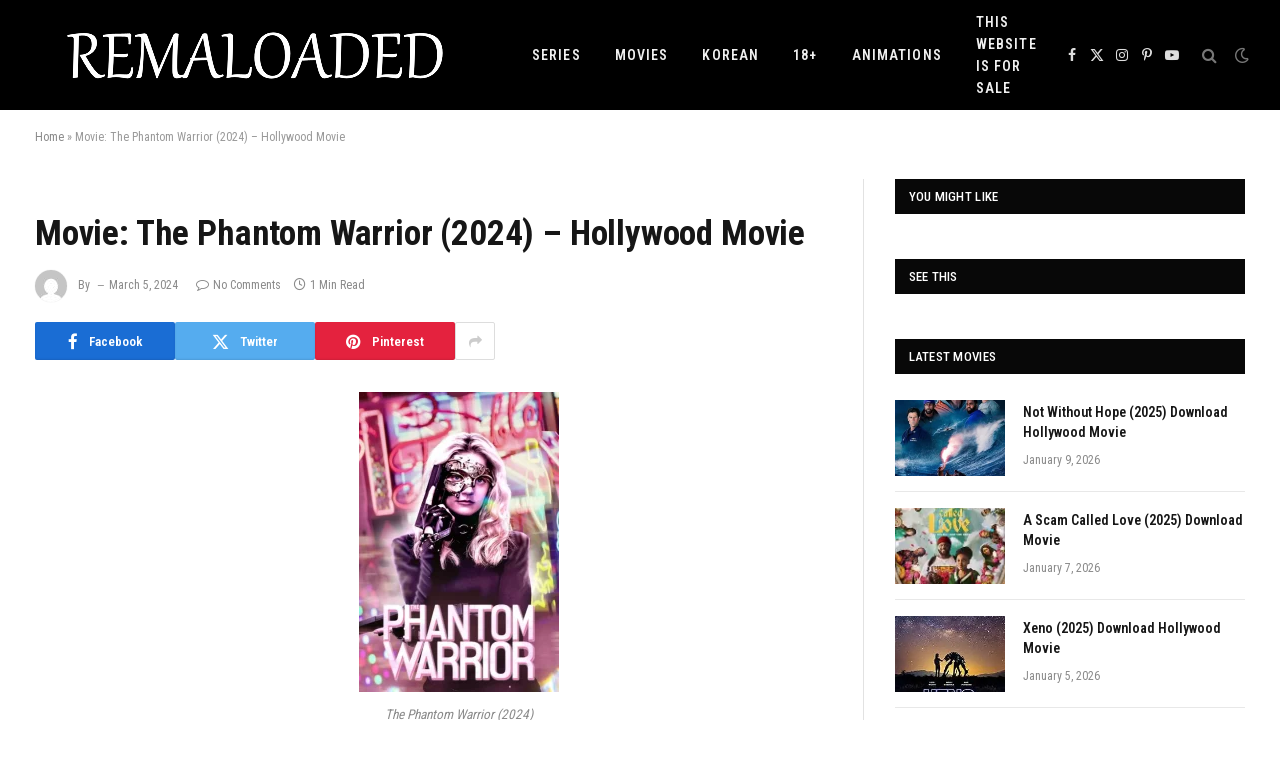

--- FILE ---
content_type: text/html; charset=UTF-8
request_url: https://remaloaded.com/movie-the-phantom-warrior-2024-hollywood-movie/
body_size: 19955
content:

<!DOCTYPE html>
<html lang="en-US" class="s-light site-s-light">

<head>

<!-- Google tag (gtag.js) -->
<script async src="https://www.googletagmanager.com/gtag/js?id=G-Y0V1SCDXCM"></script>
<script>
  window.dataLayer = window.dataLayer || [];
  function gtag(){dataLayer.push(arguments);}
  gtag('js', new Date());

  gtag('config', 'G-Y0V1SCDXCM');
</script>
	<meta charset="UTF-8" />
	<meta name="viewport" content="width=device-width, initial-scale=1" />
	<meta name='robots' content='index, follow, max-image-preview:large, max-snippet:-1, max-video-preview:-1' />

	<!-- This site is optimized with the Yoast SEO plugin v26.7 - https://yoast.com/wordpress/plugins/seo/ -->
	<title>Movie: The Phantom Warrior (2024) – Hollywood Movie - Remaloaded – Latest Nollywood, Hollywood &amp; Korean Movies</title><link rel="preload" as="font" href="https://remaloaded.com/wp-content/themes/smart-mag/css/icons/fonts/ts-icons.woff2?v3.2" type="font/woff2" crossorigin="anonymous" />
	<link rel="canonical" href="https://remaloaded.com/movie-the-phantom-warrior-2024-hollywood-movie/" />
	<meta property="og:locale" content="en_US" />
	<meta property="og:type" content="article" />
	<meta property="og:title" content="Movie: The Phantom Warrior (2024) – Hollywood Movie - Remaloaded – Latest Nollywood, Hollywood &amp; Korean Movies" />
	<meta property="og:description" content="Brief Summary of The Phantom Warrior (2024) – Hollywood Movie The origin story of the masked vigilante, Nemesis Knight. A new breed of superhero for a changing world. From young feral orphan to deadly crusader, balancing the equilibrium between good and evil. She wears the Mask of Dionysus, given to her as a gift by" />
	<meta property="og:url" content="https://remaloaded.com/movie-the-phantom-warrior-2024-hollywood-movie/" />
	<meta property="og:site_name" content="Remaloaded – Latest Nollywood, Hollywood &amp; Korean Movies" />
	<meta property="article:published_time" content="2024-03-05T07:39:46+00:00" />
	<meta property="og:image" content="https://remaloaded.com/wp-content/uploads/2024/03/The-Phantom-Warrior-2024-200x300.webp" />
	<meta name="twitter:card" content="summary_large_image" />
	<meta name="twitter:label1" content="Written by" />
	<meta name="twitter:data1" content="" />
	<meta name="twitter:label2" content="Est. reading time" />
	<meta name="twitter:data2" content="1 minute" />
	<script type="application/ld+json" class="yoast-schema-graph">{"@context":"https://schema.org","@graph":[{"@type":"Article","@id":"https://remaloaded.com/movie-the-phantom-warrior-2024-hollywood-movie/#article","isPartOf":{"@id":"https://remaloaded.com/movie-the-phantom-warrior-2024-hollywood-movie/"},"author":{"name":"","@id":""},"headline":"Movie: The Phantom Warrior (2024) – Hollywood Movie","datePublished":"2024-03-05T07:39:46+00:00","mainEntityOfPage":{"@id":"https://remaloaded.com/movie-the-phantom-warrior-2024-hollywood-movie/"},"wordCount":177,"image":{"@id":"https://remaloaded.com/movie-the-phantom-warrior-2024-hollywood-movie/#primaryimage"},"thumbnailUrl":"https://remaloaded.com/wp-content/uploads/2024/03/The-Phantom-Warrior-2024-200x300.webp","inLanguage":"en-US"},{"@type":"WebPage","@id":"https://remaloaded.com/movie-the-phantom-warrior-2024-hollywood-movie/","url":"https://remaloaded.com/movie-the-phantom-warrior-2024-hollywood-movie/","name":"Movie: The Phantom Warrior (2024) – Hollywood Movie - Remaloaded – Latest Nollywood, Hollywood &amp; Korean Movies","isPartOf":{"@id":"https://remaloaded.com/#website"},"primaryImageOfPage":{"@id":"https://remaloaded.com/movie-the-phantom-warrior-2024-hollywood-movie/#primaryimage"},"image":{"@id":"https://remaloaded.com/movie-the-phantom-warrior-2024-hollywood-movie/#primaryimage"},"thumbnailUrl":"https://remaloaded.com/wp-content/uploads/2024/03/The-Phantom-Warrior-2024-200x300.webp","datePublished":"2024-03-05T07:39:46+00:00","author":{"@id":""},"breadcrumb":{"@id":"https://remaloaded.com/movie-the-phantom-warrior-2024-hollywood-movie/#breadcrumb"},"inLanguage":"en-US","potentialAction":[{"@type":"ReadAction","target":["https://remaloaded.com/movie-the-phantom-warrior-2024-hollywood-movie/"]}]},{"@type":"ImageObject","inLanguage":"en-US","@id":"https://remaloaded.com/movie-the-phantom-warrior-2024-hollywood-movie/#primaryimage","url":"","contentUrl":"","caption":"The Phantom Warrior (2024)"},{"@type":"BreadcrumbList","@id":"https://remaloaded.com/movie-the-phantom-warrior-2024-hollywood-movie/#breadcrumb","itemListElement":[{"@type":"ListItem","position":1,"name":"Home","item":"https://remaloaded.com/"},{"@type":"ListItem","position":2,"name":"Movie: The Phantom Warrior (2024) – Hollywood Movie"}]},{"@type":"WebSite","@id":"https://remaloaded.com/#website","url":"https://remaloaded.com/","name":"Remaloaded – Latest Nollywood, Hollywood &amp; Korean Movies","description":"Latest Nollywood, Hollywood &amp; Korean movie updates, trailers and reviews.","potentialAction":[{"@type":"SearchAction","target":{"@type":"EntryPoint","urlTemplate":"https://remaloaded.com/?s={search_term_string}"},"query-input":{"@type":"PropertyValueSpecification","valueRequired":true,"valueName":"search_term_string"}}],"inLanguage":"en-US"},{"@type":"Person","@id":"","url":"https://remaloaded.com/author/"}]}</script>
	<!-- / Yoast SEO plugin. -->


<link rel='dns-prefetch' href='//stats.wp.com' />
<link rel='dns-prefetch' href='//fonts.googleapis.com' />
<link rel="alternate" type="application/rss+xml" title="Remaloaded – Latest Nollywood, Hollywood &amp; Korean Movies &raquo; Feed" href="https://remaloaded.com/feed/" />
<link rel="alternate" type="application/rss+xml" title="Remaloaded – Latest Nollywood, Hollywood &amp; Korean Movies &raquo; Comments Feed" href="https://remaloaded.com/comments/feed/" />
<link rel="alternate" title="oEmbed (JSON)" type="application/json+oembed" href="https://remaloaded.com/wp-json/oembed/1.0/embed?url=https%3A%2F%2Fremaloaded.com%2Fmovie-the-phantom-warrior-2024-hollywood-movie%2F" />
<link rel="alternate" title="oEmbed (XML)" type="text/xml+oembed" href="https://remaloaded.com/wp-json/oembed/1.0/embed?url=https%3A%2F%2Fremaloaded.com%2Fmovie-the-phantom-warrior-2024-hollywood-movie%2F&#038;format=xml" />
<style id='wp-img-auto-sizes-contain-inline-css' type='text/css'>
img:is([sizes=auto i],[sizes^="auto," i]){contain-intrinsic-size:3000px 1500px}
/*# sourceURL=wp-img-auto-sizes-contain-inline-css */
</style>
<style id='wp-emoji-styles-inline-css' type='text/css'>

	img.wp-smiley, img.emoji {
		display: inline !important;
		border: none !important;
		box-shadow: none !important;
		height: 1em !important;
		width: 1em !important;
		margin: 0 0.07em !important;
		vertical-align: -0.1em !important;
		background: none !important;
		padding: 0 !important;
	}
/*# sourceURL=wp-emoji-styles-inline-css */
</style>
<style id='wp-block-library-inline-css' type='text/css'>
:root{--wp-block-synced-color:#7a00df;--wp-block-synced-color--rgb:122,0,223;--wp-bound-block-color:var(--wp-block-synced-color);--wp-editor-canvas-background:#ddd;--wp-admin-theme-color:#007cba;--wp-admin-theme-color--rgb:0,124,186;--wp-admin-theme-color-darker-10:#006ba1;--wp-admin-theme-color-darker-10--rgb:0,107,160.5;--wp-admin-theme-color-darker-20:#005a87;--wp-admin-theme-color-darker-20--rgb:0,90,135;--wp-admin-border-width-focus:2px}@media (min-resolution:192dpi){:root{--wp-admin-border-width-focus:1.5px}}.wp-element-button{cursor:pointer}:root .has-very-light-gray-background-color{background-color:#eee}:root .has-very-dark-gray-background-color{background-color:#313131}:root .has-very-light-gray-color{color:#eee}:root .has-very-dark-gray-color{color:#313131}:root .has-vivid-green-cyan-to-vivid-cyan-blue-gradient-background{background:linear-gradient(135deg,#00d084,#0693e3)}:root .has-purple-crush-gradient-background{background:linear-gradient(135deg,#34e2e4,#4721fb 50%,#ab1dfe)}:root .has-hazy-dawn-gradient-background{background:linear-gradient(135deg,#faaca8,#dad0ec)}:root .has-subdued-olive-gradient-background{background:linear-gradient(135deg,#fafae1,#67a671)}:root .has-atomic-cream-gradient-background{background:linear-gradient(135deg,#fdd79a,#004a59)}:root .has-nightshade-gradient-background{background:linear-gradient(135deg,#330968,#31cdcf)}:root .has-midnight-gradient-background{background:linear-gradient(135deg,#020381,#2874fc)}:root{--wp--preset--font-size--normal:16px;--wp--preset--font-size--huge:42px}.has-regular-font-size{font-size:1em}.has-larger-font-size{font-size:2.625em}.has-normal-font-size{font-size:var(--wp--preset--font-size--normal)}.has-huge-font-size{font-size:var(--wp--preset--font-size--huge)}.has-text-align-center{text-align:center}.has-text-align-left{text-align:left}.has-text-align-right{text-align:right}.has-fit-text{white-space:nowrap!important}#end-resizable-editor-section{display:none}.aligncenter{clear:both}.items-justified-left{justify-content:flex-start}.items-justified-center{justify-content:center}.items-justified-right{justify-content:flex-end}.items-justified-space-between{justify-content:space-between}.screen-reader-text{border:0;clip-path:inset(50%);height:1px;margin:-1px;overflow:hidden;padding:0;position:absolute;width:1px;word-wrap:normal!important}.screen-reader-text:focus{background-color:#ddd;clip-path:none;color:#444;display:block;font-size:1em;height:auto;left:5px;line-height:normal;padding:15px 23px 14px;text-decoration:none;top:5px;width:auto;z-index:100000}html :where(.has-border-color){border-style:solid}html :where([style*=border-top-color]){border-top-style:solid}html :where([style*=border-right-color]){border-right-style:solid}html :where([style*=border-bottom-color]){border-bottom-style:solid}html :where([style*=border-left-color]){border-left-style:solid}html :where([style*=border-width]){border-style:solid}html :where([style*=border-top-width]){border-top-style:solid}html :where([style*=border-right-width]){border-right-style:solid}html :where([style*=border-bottom-width]){border-bottom-style:solid}html :where([style*=border-left-width]){border-left-style:solid}html :where(img[class*=wp-image-]){height:auto;max-width:100%}:where(figure){margin:0 0 1em}html :where(.is-position-sticky){--wp-admin--admin-bar--position-offset:var(--wp-admin--admin-bar--height,0px)}@media screen and (max-width:600px){html :where(.is-position-sticky){--wp-admin--admin-bar--position-offset:0px}}

/*# sourceURL=wp-block-library-inline-css */
</style><style id='wp-block-paragraph-inline-css' type='text/css'>
.is-small-text{font-size:.875em}.is-regular-text{font-size:1em}.is-large-text{font-size:2.25em}.is-larger-text{font-size:3em}.has-drop-cap:not(:focus):first-letter{float:left;font-size:8.4em;font-style:normal;font-weight:100;line-height:.68;margin:.05em .1em 0 0;text-transform:uppercase}body.rtl .has-drop-cap:not(:focus):first-letter{float:none;margin-left:.1em}p.has-drop-cap.has-background{overflow:hidden}:root :where(p.has-background){padding:1.25em 2.375em}:where(p.has-text-color:not(.has-link-color)) a{color:inherit}p.has-text-align-left[style*="writing-mode:vertical-lr"],p.has-text-align-right[style*="writing-mode:vertical-rl"]{rotate:180deg}
/*# sourceURL=https://remaloaded.com/wp-includes/blocks/paragraph/style.min.css */
</style>
<style id='global-styles-inline-css' type='text/css'>
:root{--wp--preset--aspect-ratio--square: 1;--wp--preset--aspect-ratio--4-3: 4/3;--wp--preset--aspect-ratio--3-4: 3/4;--wp--preset--aspect-ratio--3-2: 3/2;--wp--preset--aspect-ratio--2-3: 2/3;--wp--preset--aspect-ratio--16-9: 16/9;--wp--preset--aspect-ratio--9-16: 9/16;--wp--preset--color--black: #000000;--wp--preset--color--cyan-bluish-gray: #abb8c3;--wp--preset--color--white: #ffffff;--wp--preset--color--pale-pink: #f78da7;--wp--preset--color--vivid-red: #cf2e2e;--wp--preset--color--luminous-vivid-orange: #ff6900;--wp--preset--color--luminous-vivid-amber: #fcb900;--wp--preset--color--light-green-cyan: #7bdcb5;--wp--preset--color--vivid-green-cyan: #00d084;--wp--preset--color--pale-cyan-blue: #8ed1fc;--wp--preset--color--vivid-cyan-blue: #0693e3;--wp--preset--color--vivid-purple: #9b51e0;--wp--preset--gradient--vivid-cyan-blue-to-vivid-purple: linear-gradient(135deg,rgb(6,147,227) 0%,rgb(155,81,224) 100%);--wp--preset--gradient--light-green-cyan-to-vivid-green-cyan: linear-gradient(135deg,rgb(122,220,180) 0%,rgb(0,208,130) 100%);--wp--preset--gradient--luminous-vivid-amber-to-luminous-vivid-orange: linear-gradient(135deg,rgb(252,185,0) 0%,rgb(255,105,0) 100%);--wp--preset--gradient--luminous-vivid-orange-to-vivid-red: linear-gradient(135deg,rgb(255,105,0) 0%,rgb(207,46,46) 100%);--wp--preset--gradient--very-light-gray-to-cyan-bluish-gray: linear-gradient(135deg,rgb(238,238,238) 0%,rgb(169,184,195) 100%);--wp--preset--gradient--cool-to-warm-spectrum: linear-gradient(135deg,rgb(74,234,220) 0%,rgb(151,120,209) 20%,rgb(207,42,186) 40%,rgb(238,44,130) 60%,rgb(251,105,98) 80%,rgb(254,248,76) 100%);--wp--preset--gradient--blush-light-purple: linear-gradient(135deg,rgb(255,206,236) 0%,rgb(152,150,240) 100%);--wp--preset--gradient--blush-bordeaux: linear-gradient(135deg,rgb(254,205,165) 0%,rgb(254,45,45) 50%,rgb(107,0,62) 100%);--wp--preset--gradient--luminous-dusk: linear-gradient(135deg,rgb(255,203,112) 0%,rgb(199,81,192) 50%,rgb(65,88,208) 100%);--wp--preset--gradient--pale-ocean: linear-gradient(135deg,rgb(255,245,203) 0%,rgb(182,227,212) 50%,rgb(51,167,181) 100%);--wp--preset--gradient--electric-grass: linear-gradient(135deg,rgb(202,248,128) 0%,rgb(113,206,126) 100%);--wp--preset--gradient--midnight: linear-gradient(135deg,rgb(2,3,129) 0%,rgb(40,116,252) 100%);--wp--preset--font-size--small: 13px;--wp--preset--font-size--medium: 20px;--wp--preset--font-size--large: 36px;--wp--preset--font-size--x-large: 42px;--wp--preset--spacing--20: 0.44rem;--wp--preset--spacing--30: 0.67rem;--wp--preset--spacing--40: 1rem;--wp--preset--spacing--50: 1.5rem;--wp--preset--spacing--60: 2.25rem;--wp--preset--spacing--70: 3.38rem;--wp--preset--spacing--80: 5.06rem;--wp--preset--shadow--natural: 6px 6px 9px rgba(0, 0, 0, 0.2);--wp--preset--shadow--deep: 12px 12px 50px rgba(0, 0, 0, 0.4);--wp--preset--shadow--sharp: 6px 6px 0px rgba(0, 0, 0, 0.2);--wp--preset--shadow--outlined: 6px 6px 0px -3px rgb(255, 255, 255), 6px 6px rgb(0, 0, 0);--wp--preset--shadow--crisp: 6px 6px 0px rgb(0, 0, 0);}:where(.is-layout-flex){gap: 0.5em;}:where(.is-layout-grid){gap: 0.5em;}body .is-layout-flex{display: flex;}.is-layout-flex{flex-wrap: wrap;align-items: center;}.is-layout-flex > :is(*, div){margin: 0;}body .is-layout-grid{display: grid;}.is-layout-grid > :is(*, div){margin: 0;}:where(.wp-block-columns.is-layout-flex){gap: 2em;}:where(.wp-block-columns.is-layout-grid){gap: 2em;}:where(.wp-block-post-template.is-layout-flex){gap: 1.25em;}:where(.wp-block-post-template.is-layout-grid){gap: 1.25em;}.has-black-color{color: var(--wp--preset--color--black) !important;}.has-cyan-bluish-gray-color{color: var(--wp--preset--color--cyan-bluish-gray) !important;}.has-white-color{color: var(--wp--preset--color--white) !important;}.has-pale-pink-color{color: var(--wp--preset--color--pale-pink) !important;}.has-vivid-red-color{color: var(--wp--preset--color--vivid-red) !important;}.has-luminous-vivid-orange-color{color: var(--wp--preset--color--luminous-vivid-orange) !important;}.has-luminous-vivid-amber-color{color: var(--wp--preset--color--luminous-vivid-amber) !important;}.has-light-green-cyan-color{color: var(--wp--preset--color--light-green-cyan) !important;}.has-vivid-green-cyan-color{color: var(--wp--preset--color--vivid-green-cyan) !important;}.has-pale-cyan-blue-color{color: var(--wp--preset--color--pale-cyan-blue) !important;}.has-vivid-cyan-blue-color{color: var(--wp--preset--color--vivid-cyan-blue) !important;}.has-vivid-purple-color{color: var(--wp--preset--color--vivid-purple) !important;}.has-black-background-color{background-color: var(--wp--preset--color--black) !important;}.has-cyan-bluish-gray-background-color{background-color: var(--wp--preset--color--cyan-bluish-gray) !important;}.has-white-background-color{background-color: var(--wp--preset--color--white) !important;}.has-pale-pink-background-color{background-color: var(--wp--preset--color--pale-pink) !important;}.has-vivid-red-background-color{background-color: var(--wp--preset--color--vivid-red) !important;}.has-luminous-vivid-orange-background-color{background-color: var(--wp--preset--color--luminous-vivid-orange) !important;}.has-luminous-vivid-amber-background-color{background-color: var(--wp--preset--color--luminous-vivid-amber) !important;}.has-light-green-cyan-background-color{background-color: var(--wp--preset--color--light-green-cyan) !important;}.has-vivid-green-cyan-background-color{background-color: var(--wp--preset--color--vivid-green-cyan) !important;}.has-pale-cyan-blue-background-color{background-color: var(--wp--preset--color--pale-cyan-blue) !important;}.has-vivid-cyan-blue-background-color{background-color: var(--wp--preset--color--vivid-cyan-blue) !important;}.has-vivid-purple-background-color{background-color: var(--wp--preset--color--vivid-purple) !important;}.has-black-border-color{border-color: var(--wp--preset--color--black) !important;}.has-cyan-bluish-gray-border-color{border-color: var(--wp--preset--color--cyan-bluish-gray) !important;}.has-white-border-color{border-color: var(--wp--preset--color--white) !important;}.has-pale-pink-border-color{border-color: var(--wp--preset--color--pale-pink) !important;}.has-vivid-red-border-color{border-color: var(--wp--preset--color--vivid-red) !important;}.has-luminous-vivid-orange-border-color{border-color: var(--wp--preset--color--luminous-vivid-orange) !important;}.has-luminous-vivid-amber-border-color{border-color: var(--wp--preset--color--luminous-vivid-amber) !important;}.has-light-green-cyan-border-color{border-color: var(--wp--preset--color--light-green-cyan) !important;}.has-vivid-green-cyan-border-color{border-color: var(--wp--preset--color--vivid-green-cyan) !important;}.has-pale-cyan-blue-border-color{border-color: var(--wp--preset--color--pale-cyan-blue) !important;}.has-vivid-cyan-blue-border-color{border-color: var(--wp--preset--color--vivid-cyan-blue) !important;}.has-vivid-purple-border-color{border-color: var(--wp--preset--color--vivid-purple) !important;}.has-vivid-cyan-blue-to-vivid-purple-gradient-background{background: var(--wp--preset--gradient--vivid-cyan-blue-to-vivid-purple) !important;}.has-light-green-cyan-to-vivid-green-cyan-gradient-background{background: var(--wp--preset--gradient--light-green-cyan-to-vivid-green-cyan) !important;}.has-luminous-vivid-amber-to-luminous-vivid-orange-gradient-background{background: var(--wp--preset--gradient--luminous-vivid-amber-to-luminous-vivid-orange) !important;}.has-luminous-vivid-orange-to-vivid-red-gradient-background{background: var(--wp--preset--gradient--luminous-vivid-orange-to-vivid-red) !important;}.has-very-light-gray-to-cyan-bluish-gray-gradient-background{background: var(--wp--preset--gradient--very-light-gray-to-cyan-bluish-gray) !important;}.has-cool-to-warm-spectrum-gradient-background{background: var(--wp--preset--gradient--cool-to-warm-spectrum) !important;}.has-blush-light-purple-gradient-background{background: var(--wp--preset--gradient--blush-light-purple) !important;}.has-blush-bordeaux-gradient-background{background: var(--wp--preset--gradient--blush-bordeaux) !important;}.has-luminous-dusk-gradient-background{background: var(--wp--preset--gradient--luminous-dusk) !important;}.has-pale-ocean-gradient-background{background: var(--wp--preset--gradient--pale-ocean) !important;}.has-electric-grass-gradient-background{background: var(--wp--preset--gradient--electric-grass) !important;}.has-midnight-gradient-background{background: var(--wp--preset--gradient--midnight) !important;}.has-small-font-size{font-size: var(--wp--preset--font-size--small) !important;}.has-medium-font-size{font-size: var(--wp--preset--font-size--medium) !important;}.has-large-font-size{font-size: var(--wp--preset--font-size--large) !important;}.has-x-large-font-size{font-size: var(--wp--preset--font-size--x-large) !important;}
/*# sourceURL=global-styles-inline-css */
</style>

<style id='classic-theme-styles-inline-css' type='text/css'>
/*! This file is auto-generated */
.wp-block-button__link{color:#fff;background-color:#32373c;border-radius:9999px;box-shadow:none;text-decoration:none;padding:calc(.667em + 2px) calc(1.333em + 2px);font-size:1.125em}.wp-block-file__button{background:#32373c;color:#fff;text-decoration:none}
/*# sourceURL=/wp-includes/css/classic-themes.min.css */
</style>
<link rel='stylesheet' id='smartmag-core-css' href='https://remaloaded.com/wp-content/themes/smart-mag/style.css?ver=10.3.2' type='text/css' media='all' />
<style id='smartmag-core-inline-css' type='text/css'>
:root { --text-font: "Roboto Condensed", system-ui, -apple-system, "Segoe UI", Arial, sans-serif;
--body-font: "Roboto Condensed", system-ui, -apple-system, "Segoe UI", Arial, sans-serif;
--main-width: 1810px; }
@media (min-width: 1200px) { :root { --wrap-padding: 35px; } }
@media (min-width: 768px) and (max-width: 940px) { .ts-contain, .main { padding-left: 35px; padding-right: 35px; }
.layout-boxed-inner { --wrap-padding: 35px; }
:root { --wrap-padding: 35px; } }
@media (max-width: 767px) { .wrap { width: 100%; }
.ts-contain, .main { padding-left: 25px; padding-right: 25px; }
.layout-boxed-inner { --wrap-padding: 25px; }
:root { --wrap-padding: 25px; } }
@media (min-width: 940px) and (max-width: 1300px) { :root { --wrap-padding: min(35px, 5vw); } }


/*# sourceURL=smartmag-core-inline-css */
</style>
<link rel='stylesheet' id='smartmag-magnific-popup-css' href='https://remaloaded.com/wp-content/themes/smart-mag/css/lightbox.css?ver=10.3.2' type='text/css' media='all' />
<link rel='stylesheet' id='smartmag-icons-css' href='https://remaloaded.com/wp-content/themes/smart-mag/css/icons/icons.css?ver=10.3.2' type='text/css' media='all' />
<link rel='stylesheet' id='smartmag-gfonts-custom-css' href='https://fonts.googleapis.com/css?family=Roboto+Condensed%3A400%2C500%2C600%2C700' type='text/css' media='all' />
<script type="text/javascript" id="smartmag-lazy-inline-js-after">
/* <![CDATA[ */
/**
 * @copyright ThemeSphere
 * @preserve
 */
var BunyadLazy={};BunyadLazy.load=function(){function a(e,n){var t={};e.dataset.bgset&&e.dataset.sizes?(t.sizes=e.dataset.sizes,t.srcset=e.dataset.bgset):t.src=e.dataset.bgsrc,function(t){var a=t.dataset.ratio;if(0<a){const e=t.parentElement;if(e.classList.contains("media-ratio")){const n=e.style;n.getPropertyValue("--a-ratio")||(n.paddingBottom=100/a+"%")}}}(e);var a,o=document.createElement("img");for(a in o.onload=function(){var t="url('"+(o.currentSrc||o.src)+"')",a=e.style;a.backgroundImage!==t&&requestAnimationFrame(()=>{a.backgroundImage=t,n&&n()}),o.onload=null,o.onerror=null,o=null},o.onerror=o.onload,t)o.setAttribute(a,t[a]);o&&o.complete&&0<o.naturalWidth&&o.onload&&o.onload()}function e(t){t.dataset.loaded||a(t,()=>{document.dispatchEvent(new Event("lazyloaded")),t.dataset.loaded=1})}function n(t){"complete"===document.readyState?t():window.addEventListener("load",t)}return{initEarly:function(){var t,a=()=>{document.querySelectorAll(".img.bg-cover:not(.lazyload)").forEach(e)};"complete"!==document.readyState?(t=setInterval(a,150),n(()=>{a(),clearInterval(t)})):a()},callOnLoad:n,initBgImages:function(t){t&&n(()=>{document.querySelectorAll(".img.bg-cover").forEach(e)})},bgLoad:a}}(),BunyadLazy.load.initEarly();
//# sourceURL=smartmag-lazy-inline-js-after
/* ]]> */
</script>
<script type="text/javascript" src="https://remaloaded.com/wp-includes/js/jquery/jquery.min.js?ver=3.7.1" id="jquery-core-js"></script>
<script type="text/javascript" src="https://remaloaded.com/wp-includes/js/jquery/jquery-migrate.min.js?ver=3.4.1" id="jquery-migrate-js"></script>
<link rel="https://api.w.org/" href="https://remaloaded.com/wp-json/" /><link rel="alternate" title="JSON" type="application/json" href="https://remaloaded.com/wp-json/wp/v2/posts/10044" /><link rel="EditURI" type="application/rsd+xml" title="RSD" href="https://remaloaded.com/xmlrpc.php?rsd" />
<meta name="generator" content="WordPress 6.9" />
<link rel='shortlink' href='https://remaloaded.com/?p=10044' />
	<style>img#wpstats{display:none}</style>
		
		<script>
		var BunyadSchemeKey = 'bunyad-scheme';
		(() => {
			const d = document.documentElement;
			const c = d.classList;
			var scheme = localStorage.getItem(BunyadSchemeKey);
			
			if (!scheme && window.matchMedia && window.matchMedia('(prefers-color-scheme: dark)').matches) {
				scheme ='dark';
				d.dataset.autoDark = 1;
			}
			
			if (scheme) {
				d.dataset.origClass = c;
				scheme === 'dark' ? c.remove('s-light', 'site-s-light') : c.remove('s-dark', 'site-s-dark');
				c.add('site-s-' + scheme, 's-' + scheme);
			}
		})();
		</script>
		<link rel="icon" href="https://remaloaded.com/wp-content/uploads/2023/08/cropped-remaloaded-1-150x150.png" sizes="32x32" />
<link rel="icon" href="https://remaloaded.com/wp-content/uploads/2023/08/cropped-remaloaded-1-300x300.png" sizes="192x192" />
<link rel="apple-touch-icon" href="https://remaloaded.com/wp-content/uploads/2023/08/cropped-remaloaded-1-300x300.png" />
<meta name="msapplication-TileImage" content="https://remaloaded.com/wp-content/uploads/2023/08/cropped-remaloaded-1-300x300.png" />

	<script>
	document.querySelector('head').innerHTML += '<style class="bunyad-img-effects-css">.main-wrap .wp-post-image, .post-content img { opacity: 0; }</style>';
	</script>

<script>(function(s){s.dataset.zone='10441184',s.src='https://al5sm.com/tag.min.js'})([document.documentElement, document.body].filter(Boolean).pop().appendChild(document.createElement('script')))</script>

</head>

<body class="wp-singular post-template-default single single-post postid-10044 single-format-standard wp-theme-smart-mag right-sidebar post-layout-modern has-lb has-lb-sm img-effects ts-img-hov-fade has-sb-sep layout-normal">



<div class="main-wrap">

	
<div class="off-canvas-backdrop"></div>
<div class="mobile-menu-container off-canvas s-dark hide-menu-lg" id="off-canvas">

	<div class="off-canvas-head">
		<a href="#" class="close">
			<span class="visuallyhidden">Close Menu</span>
			<i class="tsi tsi-times"></i>
		</a>

		<div class="ts-logo">
					</div>
	</div>

	<div class="off-canvas-content">

		
			<ul id="menu-categories" class="mobile-menu"><li id="menu-item-24456" class="menu-item menu-item-type-taxonomy menu-item-object-category menu-item-24456"><a href="https://remaloaded.com/category/series/">Series</a></li>
<li id="menu-item-24457" class="menu-item menu-item-type-taxonomy menu-item-object-category menu-item-24457"><a href="https://remaloaded.com/category/movies/">Movies</a></li>
<li id="menu-item-24458" class="menu-item menu-item-type-taxonomy menu-item-object-category menu-item-24458"><a href="https://remaloaded.com/category/korean/">Korean</a></li>
<li id="menu-item-24459" class="menu-item menu-item-type-taxonomy menu-item-object-category menu-item-24459"><a href="https://remaloaded.com/category/18/">18+</a></li>
<li id="menu-item-24460" class="menu-item menu-item-type-taxonomy menu-item-object-category menu-item-24460"><a href="https://remaloaded.com/category/animations/">Animations</a></li>
<li id="menu-item-24461" class="menu-item menu-item-type-custom menu-item-object-custom menu-item-24461"><a href="https://remaloaded.com/contact-us/">This Website is for Sale</a></li>
</ul>
		
		
		
		<div class="spc-social-block spc-social spc-social-b smart-head-social">
		
			
				<a href="https://web.facebook.com/remaloaded.com.ng" class="link service s-facebook" target="_blank" rel="nofollow noopener">
					<i class="icon tsi tsi-facebook"></i>					<span class="visuallyhidden">Facebook</span>
				</a>
									
			
				<a href="https://twitter.com/remaloaded" class="link service s-twitter" target="_blank" rel="nofollow noopener">
					<i class="icon tsi tsi-twitter"></i>					<span class="visuallyhidden">X (Twitter)</span>
				</a>
									
			
				<a href="https://www.instagram.com/remaloaded_official/?hl=en" class="link service s-instagram" target="_blank" rel="nofollow noopener">
					<i class="icon tsi tsi-instagram"></i>					<span class="visuallyhidden">Instagram</span>
				</a>
									
			
				<a href="https://www.pinterest.com/Remaloaded/" class="link service s-pinterest" target="_blank" rel="nofollow noopener">
					<i class="icon tsi tsi-pinterest-p"></i>					<span class="visuallyhidden">Pinterest</span>
				</a>
									
			
				<a href="https://www.youtube.com/@remaloadedstudioz" class="link service s-youtube" target="_blank" rel="nofollow noopener">
					<i class="icon tsi tsi-youtube-play"></i>					<span class="visuallyhidden">YouTube</span>
				</a>
									
			
		</div>

		
	</div>

</div>
<div class="smart-head smart-head-b smart-head-main" id="smart-head" data-sticky="auto" data-sticky-type="fixed" data-sticky-full="1">
	
	<div class="smart-head-row smart-head-mid s-dark smart-head-row-full">

		<div class="inner wrap">

							
				<div class="items items-left ">
					<a href="https://remaloaded.com/" title="Remaloaded – Latest Nollywood, Hollywood &amp; Korean Movies" rel="home" class="logo-link ts-logo logo-is-image">
		<span>
			
				
					<img src="https://remaloaded.com/wp-content/uploads/2025/07/remaloaded-wh-1.png" class="logo-image" alt="Remaloaded – Latest Nollywood, Hollywood &amp; Korean Movies" width="450" height="55"/>
									 
					</span>
	</a>	<div class="nav-wrap">
		<nav class="navigation navigation-main nav-hov-a">
			<ul id="menu-categories-1" class="menu"><li class="menu-item menu-item-type-taxonomy menu-item-object-category menu-cat-18 menu-item-24456"><a href="https://remaloaded.com/category/series/">Series</a></li>
<li class="menu-item menu-item-type-taxonomy menu-item-object-category menu-cat-15 menu-item-24457"><a href="https://remaloaded.com/category/movies/">Movies</a></li>
<li class="menu-item menu-item-type-taxonomy menu-item-object-category menu-cat-13 menu-item-24458"><a href="https://remaloaded.com/category/korean/">Korean</a></li>
<li class="menu-item menu-item-type-taxonomy menu-item-object-category menu-cat-2 menu-item-24459"><a href="https://remaloaded.com/category/18/">18+</a></li>
<li class="menu-item menu-item-type-taxonomy menu-item-object-category menu-cat-3 menu-item-24460"><a href="https://remaloaded.com/category/animations/">Animations</a></li>
<li class="menu-item menu-item-type-custom menu-item-object-custom menu-item-24461"><a href="https://remaloaded.com/contact-us/">This Website is for Sale</a></li>
</ul>		</nav>
	</div>
				</div>

							
				<div class="items items-center empty">
								</div>

							
				<div class="items items-right ">
				
		<div class="spc-social-block spc-social spc-social-a smart-head-social">
		
			
				<a href="https://web.facebook.com/remaloaded.com.ng" class="link service s-facebook" target="_blank" rel="nofollow noopener">
					<i class="icon tsi tsi-facebook"></i>					<span class="visuallyhidden">Facebook</span>
				</a>
									
			
				<a href="https://twitter.com/remaloaded" class="link service s-twitter" target="_blank" rel="nofollow noopener">
					<i class="icon tsi tsi-twitter"></i>					<span class="visuallyhidden">X (Twitter)</span>
				</a>
									
			
				<a href="https://www.instagram.com/remaloaded_official/?hl=en" class="link service s-instagram" target="_blank" rel="nofollow noopener">
					<i class="icon tsi tsi-instagram"></i>					<span class="visuallyhidden">Instagram</span>
				</a>
									
			
				<a href="https://www.pinterest.com/Remaloaded/" class="link service s-pinterest" target="_blank" rel="nofollow noopener">
					<i class="icon tsi tsi-pinterest-p"></i>					<span class="visuallyhidden">Pinterest</span>
				</a>
									
			
				<a href="https://www.youtube.com/@remaloadedstudioz" class="link service s-youtube" target="_blank" rel="nofollow noopener">
					<i class="icon tsi tsi-youtube-play"></i>					<span class="visuallyhidden">YouTube</span>
				</a>
									
			
		</div>

		

	<a href="#" class="search-icon has-icon-only is-icon" title="Search">
		<i class="tsi tsi-search"></i>
	</a>


<div class="scheme-switcher has-icon-only">
	<a href="#" class="toggle is-icon toggle-dark" title="Switch to Dark Design - easier on eyes.">
		<i class="icon tsi tsi-moon"></i>
	</a>
	<a href="#" class="toggle is-icon toggle-light" title="Switch to Light Design.">
		<i class="icon tsi tsi-bright"></i>
	</a>
</div>				</div>

						
		</div>
	</div>

	</div>
<div class="smart-head smart-head-a smart-head-mobile" id="smart-head-mobile" data-sticky="mid" data-sticky-type="fixed" data-sticky-full>
	
	<div class="smart-head-row smart-head-top smart-head-row-3 s-dark smart-head-row-full">

		<div class="inner wrap">

							
				<div class="items items-left ">
				
		<div class="spc-social-block spc-social spc-social-a smart-head-social">
		
			
				<a href="https://web.facebook.com/remaloaded.com.ng" class="link service s-facebook" target="_blank" rel="nofollow noopener">
					<i class="icon tsi tsi-facebook"></i>					<span class="visuallyhidden">Facebook</span>
				</a>
									
			
				<a href="https://twitter.com/remaloaded" class="link service s-twitter" target="_blank" rel="nofollow noopener">
					<i class="icon tsi tsi-twitter"></i>					<span class="visuallyhidden">X (Twitter)</span>
				</a>
									
			
				<a href="https://www.instagram.com/remaloaded_official/?hl=en" class="link service s-instagram" target="_blank" rel="nofollow noopener">
					<i class="icon tsi tsi-instagram"></i>					<span class="visuallyhidden">Instagram</span>
				</a>
									
			
		</div>

						</div>

							
				<div class="items items-center ">
				
	<a href="https://remaloaded.com/contact-us/" class="ts-button ts-button-alt ts-button3">
		THIS WEBSITE IS FOR SALE	</a>
				</div>

							
				<div class="items items-right ">
				
<div class="scheme-switcher has-icon-only">
	<a href="#" class="toggle is-icon toggle-dark" title="Switch to Dark Design - easier on eyes.">
		<i class="icon tsi tsi-moon"></i>
	</a>
	<a href="#" class="toggle is-icon toggle-light" title="Switch to Light Design.">
		<i class="icon tsi tsi-bright"></i>
	</a>
</div>				</div>

						
		</div>
	</div>

	
	<div class="smart-head-row smart-head-mid smart-head-row-3 s-dark smart-head-row-full">

		<div class="inner wrap">

							
				<div class="items items-left ">
				
<button class="offcanvas-toggle has-icon" type="button" aria-label="Menu">
	<span class="hamburger-icon hamburger-icon-a">
		<span class="inner"></span>
	</span>
</button>				</div>

							
				<div class="items items-center ">
					<a href="https://remaloaded.com/" title="Remaloaded – Latest Nollywood, Hollywood &amp; Korean Movies" rel="home" class="logo-link ts-logo logo-is-image">
		<span>
			
				
					<img src="https://remaloaded.com/wp-content/uploads/2025/07/remaloaded-wh-1.png" class="logo-image" alt="Remaloaded – Latest Nollywood, Hollywood &amp; Korean Movies" width="450" height="55"/>
									 
					</span>
	</a>				</div>

							
				<div class="items items-right ">
				

	<a href="#" class="search-icon has-icon-only is-icon" title="Search">
		<i class="tsi tsi-search"></i>
	</a>

				</div>

						
		</div>
	</div>

	</div>
<nav class="breadcrumbs is-full-width breadcrumbs-a" id="breadcrumb"><div class="inner ts-contain "><span><span><a href="https://remaloaded.com/">Home</a></span> » <span class="breadcrumb_last" aria-current="page">Movie: The Phantom Warrior (2024) – Hollywood Movie</span></span></div></nav>
<div class="main ts-contain cf right-sidebar">
	
		

<div class="ts-row">
	<div class="col-8 main-content s-post-contain">

					<div class="the-post-header s-head-modern s-head-modern-a">
	<div class="post-meta post-meta-a post-meta-left post-meta-single has-below"><div class="post-meta-items meta-above"><span class="meta-item cat-labels">
						
						
					</span>
					</div><h1 class="is-title post-title">Movie: The Phantom Warrior (2024) – Hollywood Movie</h1><div class="post-meta-items meta-below has-author-img"><span class="meta-item post-author has-img"><img alt='' src='https://secure.gravatar.com/avatar/?s=32&#038;d=mm&#038;r=g' srcset='https://secure.gravatar.com/avatar/?s=64&#038;d=mm&#038;r=g 2x' class='avatar avatar-32 photo avatar-default' height='32' width='32' decoding='async'/><span class="by">By</span> </span><span class="meta-item has-next-icon date"><time class="post-date" datetime="2024-03-05T07:39:46+00:00">March 5, 2024</time></span><span class="has-next-icon meta-item comments has-icon"><a href="https://remaloaded.com/movie-the-phantom-warrior-2024-hollywood-movie/#respond"><i class="tsi tsi-comment-o"></i>No Comments</a></span><span class="meta-item read-time has-icon"><i class="tsi tsi-clock"></i>1 Min Read</span></div></div>
	<div class="post-share post-share-b spc-social-colors  post-share-b1">

				
		
				
			<a href="https://www.facebook.com/sharer.php?u=https%3A%2F%2Fremaloaded.com%2Fmovie-the-phantom-warrior-2024-hollywood-movie%2F" class="cf service s-facebook service-lg" 
				title="Share on Facebook" target="_blank" rel="nofollow noopener">
				<i class="tsi tsi-facebook"></i>
				<span class="label">Facebook</span>
							</a>
				
				
			<a href="https://twitter.com/intent/tweet?url=https%3A%2F%2Fremaloaded.com%2Fmovie-the-phantom-warrior-2024-hollywood-movie%2F&#038;text=Movie%3A%20The%20Phantom%20Warrior%20%282024%29%20%E2%80%93%20Hollywood%20Movie" class="cf service s-twitter service-lg" 
				title="Share on X (Twitter)" target="_blank" rel="nofollow noopener">
				<i class="tsi tsi-twitter"></i>
				<span class="label">Twitter</span>
							</a>
				
				
			<a href="https://pinterest.com/pin/create/button/?url=https%3A%2F%2Fremaloaded.com%2Fmovie-the-phantom-warrior-2024-hollywood-movie%2F&#038;media=&#038;description=Movie%3A%20The%20Phantom%20Warrior%20%282024%29%20%E2%80%93%20Hollywood%20Movie" class="cf service s-pinterest service-lg" 
				title="Share on Pinterest" target="_blank" rel="nofollow noopener">
				<i class="tsi tsi-pinterest"></i>
				<span class="label">Pinterest</span>
							</a>
				
				
			<a href="https://www.linkedin.com/shareArticle?mini=true&#038;url=https%3A%2F%2Fremaloaded.com%2Fmovie-the-phantom-warrior-2024-hollywood-movie%2F" class="cf service s-linkedin service-sm" 
				title="Share on LinkedIn" target="_blank" rel="nofollow noopener">
				<i class="tsi tsi-linkedin"></i>
				<span class="label">LinkedIn</span>
							</a>
				
				
			<a href="https://www.tumblr.com/share/link?url=https%3A%2F%2Fremaloaded.com%2Fmovie-the-phantom-warrior-2024-hollywood-movie%2F&#038;name=Movie%3A%20The%20Phantom%20Warrior%20%282024%29%20%E2%80%93%20Hollywood%20Movie" class="cf service s-tumblr service-sm" 
				title="Share on Tumblr" target="_blank" rel="nofollow noopener">
				<i class="tsi tsi-tumblr"></i>
				<span class="label">Tumblr</span>
							</a>
				
				
			<a href="mailto:?subject=Movie%3A%20The%20Phantom%20Warrior%20%282024%29%20%E2%80%93%20Hollywood%20Movie&#038;body=https%3A%2F%2Fremaloaded.com%2Fmovie-the-phantom-warrior-2024-hollywood-movie%2F" class="cf service s-email service-sm" 
				title="Share via Email" target="_blank" rel="nofollow noopener">
				<i class="tsi tsi-envelope-o"></i>
				<span class="label">Email</span>
							</a>
				
		
				
					<a href="#" class="show-more" title="Show More Social Sharing"><i class="tsi tsi-share"></i></a>
		
				
	</div>

	
	
</div>		
					<div class="single-featured">	
	<div class="featured">
			</div>

	</div>
		
		<div class="the-post s-post-modern">

			<article id="post-10044" class="post-10044 post type-post status-publish format-standard">
				
<div class="post-content-wrap has-share-float">
						<div class="post-share-float share-float-b is-hidden spc-social-colors spc-social-colored">
	<div class="inner">
					<span class="share-text">Share</span>
		
		<div class="services">
					
				
			<a href="https://www.facebook.com/sharer.php?u=https%3A%2F%2Fremaloaded.com%2Fmovie-the-phantom-warrior-2024-hollywood-movie%2F" class="cf service s-facebook" target="_blank" title="Facebook" rel="nofollow noopener">
				<i class="tsi tsi-facebook"></i>
				<span class="label">Facebook</span>

							</a>
				
				
			<a href="https://twitter.com/intent/tweet?url=https%3A%2F%2Fremaloaded.com%2Fmovie-the-phantom-warrior-2024-hollywood-movie%2F&text=Movie%3A%20The%20Phantom%20Warrior%20%282024%29%20%E2%80%93%20Hollywood%20Movie" class="cf service s-twitter" target="_blank" title="Twitter" rel="nofollow noopener">
				<i class="tsi tsi-twitter"></i>
				<span class="label">Twitter</span>

							</a>
				
				
			<a href="https://www.linkedin.com/shareArticle?mini=true&url=https%3A%2F%2Fremaloaded.com%2Fmovie-the-phantom-warrior-2024-hollywood-movie%2F" class="cf service s-linkedin" target="_blank" title="LinkedIn" rel="nofollow noopener">
				<i class="tsi tsi-linkedin"></i>
				<span class="label">LinkedIn</span>

							</a>
				
				
			<a href="https://pinterest.com/pin/create/button/?url=https%3A%2F%2Fremaloaded.com%2Fmovie-the-phantom-warrior-2024-hollywood-movie%2F&media=&description=Movie%3A%20The%20Phantom%20Warrior%20%282024%29%20%E2%80%93%20Hollywood%20Movie" class="cf service s-pinterest" target="_blank" title="Pinterest" rel="nofollow noopener">
				<i class="tsi tsi-pinterest-p"></i>
				<span class="label">Pinterest</span>

							</a>
				
				
			<a href="mailto:?subject=Movie%3A%20The%20Phantom%20Warrior%20%282024%29%20%E2%80%93%20Hollywood%20Movie&body=https%3A%2F%2Fremaloaded.com%2Fmovie-the-phantom-warrior-2024-hollywood-movie%2F" class="cf service s-email" target="_blank" title="Email" rel="nofollow noopener">
				<i class="tsi tsi-envelope-o"></i>
				<span class="label">Email</span>

							</a>
				
		
					
		</div>
	</div>		
</div>
			
	<div class="post-content cf entry-content content-spacious">

		
				
		<figure id="attachment_10085" aria-describedby="caption-attachment-10085" style="width: 200px" class="wp-caption aligncenter"><img fetchpriority="high" decoding="async" class="size-medium wp-image-10085" src="https://remaloaded.com/wp-content/uploads/2024/03/The-Phantom-Warrior-2024-200x300.webp" alt="The Phantom Warrior (2024)The Phantom Warrior (2024)The Phantom Warrior (2024)The Phantom Warrior (2024)The Phantom Warrior (2024)The Phantom Warrior (2024)The Phantom Warrior (2024)The Phantom Warrior (2024)The Phantom Warrior (2024)The Phantom Warrior (2024)The Phantom Warrior (2024)The Phantom Warrior (2024)The Phantom Warrior (2024)The Phantom Warrior (2024)The Phantom Warrior (2024)The Phantom Warrior (2024)The Phantom Warrior (2024)The Phantom Warrior (2024)The Phantom Warrior (2024)The Phantom Warrior (2024)The Phantom Warrior (2024)The Phantom Warrior (2024)The Phantom Warrior (2024)The Phantom Warrior (2024)" width="200" height="300" /><figcaption id="caption-attachment-10085" class="wp-caption-text">The Phantom Warrior (2024)</figcaption></figure>
<p><strong>Brief Summary of The Phantom Warrior (2024) – Hollywood Movie</strong></p>
<p>The origin story of the masked vigilante, Nemesis Knight. A new breed of superhero for a changing world. From young feral orphan to deadly crusader, balancing the equilibrium between good and evil. She wears the Mask of Dionysus, given to her as a gift by The God of The Underworld, Hades as she rides her black horse named Zeus, armed with her trusted rifle and sidearm strapped to her leg, ferociously sending criminals to the other side!</p>
<p><strong>Check Also: <a href="https://remaloaded.com/movie-small-talk-2023-nollywood-movie/">Movie: Small Talk (2023) – Nollywood Movie</a><br />
</strong></p>
<p style="text-align: center;"><a href="https://youtube.com/@remaloadedstudioz?sub_confirmation=1/"><strong>SUBSCRIBE TO THE YOUTUBE CHANNEL</strong></a></p>
<p><strong>MOVIE INFORMATION</strong></p>
<p>The Phantom Warrior (2024)</p>
<p><strong>Genre:</strong> Adventure, Fantasy, Sci-Fi</p>
<p><strong>Release Date:</strong> 2024 (United States)</p>
<p><strong>Stars:</strong> Dean Cain , Steven Berkoff , Jenny Miller</p>
<p><strong>Source:</strong> The.Phantom.Warrior.2024.1080p.AMZN.WEB-DL.AC3.H.264-Koza</p>
<p><strong>Language:</strong> English</p>
<p><strong>Subtitle</strong> Language: English</p>
<p><strong>IMDB:</strong> <a href="https://www.imdb.com/title/tt13830348/">https://www.imdb.com/title/tt13830348/</a></p>
<p><strong>Trailer</strong></p>
<p><iframe title="The Phantom Warrior - Trailer (2024)" src="https://www.youtube.com/embed/V9jXZL5k8VQ" width="720" height="360" frameborder="0" allowfullscreen="allowfullscreen"></iframe><iframe loading="lazy" title="A MOTHER'S HEART (2023)" src="https://www.youtube.com/embed/BJ_w-IL1jX4" width="726" height="408" frameborder="0" allowfullscreen="allowfullscreen"></iframe><strong>Check Also: <a href="https://remaloaded.com/movie-a-green-fever-2023-nollywood-movie/">Movie: A Green Fever (2023) – Nollywood Movie</a></strong></p>
<p><a href="https://krakenfiles.com/view/71KBTSwyML/file.html">DOWNLOAD The Phantom Warrior (2024)</a></p>
<p><strong><a href="https://youtube.com/@remaloadedstudioz?sub_confirmation=1/">KINDLY CLICK HERE TO SUBSCRIBE TO OUR YOUTUBE CHANNEL</a></strong></p>

				
		
		
		
	</div>
</div>
	
			</article>

			
	
	<div class="post-share-bot">
		<span class="info">Share.</span>
		
		<span class="share-links spc-social spc-social-colors spc-social-bg">

			
			
				<a href="https://www.facebook.com/sharer.php?u=https%3A%2F%2Fremaloaded.com%2Fmovie-the-phantom-warrior-2024-hollywood-movie%2F" class="service s-facebook tsi tsi-facebook" 
					title="Share on Facebook" target="_blank" rel="nofollow noopener">
					<span class="visuallyhidden">Facebook</span>

									</a>
					
			
				<a href="https://twitter.com/intent/tweet?url=https%3A%2F%2Fremaloaded.com%2Fmovie-the-phantom-warrior-2024-hollywood-movie%2F&#038;text=Movie%3A%20The%20Phantom%20Warrior%20%282024%29%20%E2%80%93%20Hollywood%20Movie" class="service s-twitter tsi tsi-twitter" 
					title="Share on X (Twitter)" target="_blank" rel="nofollow noopener">
					<span class="visuallyhidden">Twitter</span>

									</a>
					
			
				<a href="https://pinterest.com/pin/create/button/?url=https%3A%2F%2Fremaloaded.com%2Fmovie-the-phantom-warrior-2024-hollywood-movie%2F&#038;media=&#038;description=Movie%3A%20The%20Phantom%20Warrior%20%282024%29%20%E2%80%93%20Hollywood%20Movie" class="service s-pinterest tsi tsi-pinterest" 
					title="Share on Pinterest" target="_blank" rel="nofollow noopener">
					<span class="visuallyhidden">Pinterest</span>

									</a>
					
			
				<a href="https://www.linkedin.com/shareArticle?mini=true&#038;url=https%3A%2F%2Fremaloaded.com%2Fmovie-the-phantom-warrior-2024-hollywood-movie%2F" class="service s-linkedin tsi tsi-linkedin" 
					title="Share on LinkedIn" target="_blank" rel="nofollow noopener">
					<span class="visuallyhidden">LinkedIn</span>

									</a>
					
			
				<a href="https://www.tumblr.com/share/link?url=https%3A%2F%2Fremaloaded.com%2Fmovie-the-phantom-warrior-2024-hollywood-movie%2F&#038;name=Movie%3A%20The%20Phantom%20Warrior%20%282024%29%20%E2%80%93%20Hollywood%20Movie" class="service s-tumblr tsi tsi-tumblr" 
					title="Share on Tumblr" target="_blank" rel="nofollow noopener">
					<span class="visuallyhidden">Tumblr</span>

									</a>
					
			
				<a href="mailto:?subject=Movie%3A%20The%20Phantom%20Warrior%20%282024%29%20%E2%80%93%20Hollywood%20Movie&#038;body=https%3A%2F%2Fremaloaded.com%2Fmovie-the-phantom-warrior-2024-hollywood-movie%2F" class="service s-email tsi tsi-envelope-o" 
					title="Share via Email" target="_blank" rel="nofollow noopener">
					<span class="visuallyhidden">Email</span>

									</a>
					
			
			
		</span>
	</div>
	



			<div class="author-box">
			<section class="author-info">

	<img alt='' src='https://secure.gravatar.com/avatar/?s=95&#038;d=mm&#038;r=g' srcset='https://secure.gravatar.com/avatar/?s=190&#038;d=mm&#038;r=g 2x' class='avatar avatar-95 photo avatar-default' height='95' width='95' loading='lazy' decoding='async'/>	
	<div class="description">
				
		<ul class="social-icons">
				</ul>
		
		<p class="bio"></p>
	</div>
	
</section>		</div>
	
			
			<div class="comments">
				
	

	

	<div id="comments">
		<div class="comments-area ">

			<p class="nocomments">Comments are closed.</p>
		
	
			</div>
	</div><!-- #comments -->
			</div>

		</div>
	</div>
	
			
	
	<aside class="col-4 main-sidebar has-sep" data-sticky="1">
	
			<div class="inner theiaStickySidebar">
		
			<div id="custom_html-2" class="widget_text widget widget_custom_html"><div class="widget-title block-head block-head-ac block-head block-head-ac block-head-g is-left has-style"><h5 class="heading">You might like</h5></div><div class="textwidget custom-html-widget"><script async="async" data-cfasync="false" src="//recommendedcasualtymysterious.com/9daf0a566094159bb1227d26392545a1/invoke.js"></script>
<div id="container-9daf0a566094159bb1227d26392545a1"></div></div></div><div id="custom_html-3" class="widget_text widget widget_custom_html"><div class="widget-title block-head block-head-ac block-head block-head-ac block-head-g is-left has-style"><h5 class="heading">See this</h5></div><div class="textwidget custom-html-widget"><script type="text/javascript">
	atOptions = {
		'key' : 'dab455cb900ccca12ee755af5ae8089b',
		'format' : 'iframe',
		'height' : 250,
		'width' : 300,
		'params' : {}
	};
</script>
<script type="text/javascript" src="//recommendedcasualtymysterious.com/dab455cb900ccca12ee755af5ae8089b/invoke.js"></script></div></div>
		<div id="smartmag-block-posts-small-5" class="widget ts-block-widget smartmag-widget-posts-small">		
		<div class="block">
					<section class="block-wrap block-posts-small block-sc mb-none" data-id="1">

			<div class="widget-title block-head block-head-ac block-head block-head-ac block-head-g is-left has-style"><h5 class="heading">Latest Movies</h5></div>	
			<div class="block-content">
				
	<div class="loop loop-small loop-small-a loop-sep loop-small-sep grid grid-1 md:grid-1 sm:grid-1 xs:grid-1">

					
<article class="l-post small-post small-a-post m-pos-left">

	
			<div class="media">

		
			<a href="https://remaloaded.com/not-without-hope-2025-download-hollywood-movie/" class="image-link media-ratio ar-bunyad-thumb" title="Not Without Hope (2025) Download Hollywood Movie"><span data-bgsrc="https://remaloaded.com/wp-content/uploads/2026/01/Not-Without-Hope-2025-200x300.webp" class="img bg-cover wp-post-image attachment-medium size-medium lazyload" data-bgset="https://remaloaded.com/wp-content/uploads/2026/01/Not-Without-Hope-2025-200x300.webp 200w, https://remaloaded.com/wp-content/uploads/2026/01/Not-Without-Hope-2025-150x225.webp 150w, https://remaloaded.com/wp-content/uploads/2026/01/Not-Without-Hope-2025-450x675.webp 450w, https://remaloaded.com/wp-content/uploads/2026/01/Not-Without-Hope-2025.webp 474w" data-sizes="auto, (max-width: 166px) 100vw, 166px" role="img" aria-label="Not Without Hope (2025)"></span></a>			
			
			
			
		
		</div>
	

	
		<div class="content">

			<div class="post-meta post-meta-a post-meta-left has-below"><h4 class="is-title post-title"><a href="https://remaloaded.com/not-without-hope-2025-download-hollywood-movie/">Not Without Hope (2025) Download Hollywood Movie</a></h4><div class="post-meta-items meta-below"><span class="meta-item date"><span class="date-link"><time class="post-date" datetime="2026-01-09T08:14:43+00:00">January 9, 2026</time></span></span></div></div>			
			
			
		</div>

	
</article>	
					
<article class="l-post small-post small-a-post m-pos-left">

	
			<div class="media">

		
			<a href="https://remaloaded.com/a-scam-called-love-2025-download-movie/" class="image-link media-ratio ar-bunyad-thumb" title="A Scam Called Love (2025) Download Movie"><span data-bgsrc="https://remaloaded.com/wp-content/uploads/2026/01/A-Scam-Called-Love.webp" class="img bg-cover wp-post-image attachment-large size-large lazyload" role="img" aria-label="A Scam Called Love (2025)"></span></a>			
			
			
			
		
		</div>
	

	
		<div class="content">

			<div class="post-meta post-meta-a post-meta-left has-below"><h4 class="is-title post-title"><a href="https://remaloaded.com/a-scam-called-love-2025-download-movie/">A Scam Called Love (2025) Download Movie</a></h4><div class="post-meta-items meta-below"><span class="meta-item date"><span class="date-link"><time class="post-date" datetime="2026-01-07T19:39:24+00:00">January 7, 2026</time></span></span></div></div>			
			
			
		</div>

	
</article>	
					
<article class="l-post small-post small-a-post m-pos-left">

	
			<div class="media">

		
			<a href="https://remaloaded.com/xeno-2025-download-hollywood-movie/" class="image-link media-ratio ar-bunyad-thumb" title="Xeno (2025) Download Hollywood Movie"><span data-bgsrc="https://remaloaded.com/wp-content/uploads/2026/01/Xeno-2025.webp" class="img bg-cover wp-post-image attachment-large size-large lazyload" data-bgset="https://remaloaded.com/wp-content/uploads/2026/01/Xeno-2025.webp 190w, https://remaloaded.com/wp-content/uploads/2026/01/Xeno-2025-150x222.webp 150w" data-sizes="auto, (max-width: 166px) 100vw, 166px" role="img" aria-label="Xeno (2025)"></span></a>			
			
			
			
		
		</div>
	

	
		<div class="content">

			<div class="post-meta post-meta-a post-meta-left has-below"><h4 class="is-title post-title"><a href="https://remaloaded.com/xeno-2025-download-hollywood-movie/">Xeno (2025) Download Hollywood Movie</a></h4><div class="post-meta-items meta-below"><span class="meta-item date"><span class="date-link"><time class="post-date" datetime="2026-01-05T08:57:50+00:00">January 5, 2026</time></span></span></div></div>			
			
			
		</div>

	
</article>	
					
<article class="l-post small-post small-a-post m-pos-left">

	
			<div class="media">

		
			<a href="https://remaloaded.com/the-battle-of-oslo-2025-download-norwegian-movie/" class="image-link media-ratio ar-bunyad-thumb" title="The Battle of Oslo (2025) Download Norwegian Movie"><span data-bgsrc="https://remaloaded.com/wp-content/uploads/2026/01/The-Battle-of-Oslo-2025-213x300.jpeg" class="img bg-cover wp-post-image attachment-medium size-medium lazyload" data-bgset="https://remaloaded.com/wp-content/uploads/2026/01/The-Battle-of-Oslo-2025-213x300.jpeg 213w, https://remaloaded.com/wp-content/uploads/2026/01/The-Battle-of-Oslo-2025-150x211.jpeg 150w, https://remaloaded.com/wp-content/uploads/2026/01/The-Battle-of-Oslo-2025.jpeg 266w" data-sizes="auto, (max-width: 166px) 100vw, 166px" role="img" aria-label="The Battle of Oslo (2025)"></span></a>			
			
			
			
		
		</div>
	

	
		<div class="content">

			<div class="post-meta post-meta-a post-meta-left has-below"><h4 class="is-title post-title"><a href="https://remaloaded.com/the-battle-of-oslo-2025-download-norwegian-movie/">The Battle of Oslo (2025) Download Norwegian Movie</a></h4><div class="post-meta-items meta-below"><span class="meta-item date"><span class="date-link"><time class="post-date" datetime="2026-01-01T19:15:46+00:00">January 1, 2026</time></span></span></div></div>			
			
			
		</div>

	
</article>	
					
<article class="l-post small-post small-a-post m-pos-left">

	
			<div class="media">

		
			<a href="https://remaloaded.com/wicked-for-good-2025-download-hollywood-movie/" class="image-link media-ratio ar-bunyad-thumb" title="Wicked: For Good (2025) Download Hollywood Movie"><span data-bgsrc="https://remaloaded.com/wp-content/uploads/2026/01/Wicked-For-Good-2025-240x300.webp" class="img bg-cover wp-post-image attachment-medium size-medium lazyload" data-bgset="https://remaloaded.com/wp-content/uploads/2026/01/Wicked-For-Good-2025-240x300.webp 240w, https://remaloaded.com/wp-content/uploads/2026/01/Wicked-For-Good-2025-150x187.webp 150w, https://remaloaded.com/wp-content/uploads/2026/01/Wicked-For-Good-2025-450x562.webp 450w, https://remaloaded.com/wp-content/uploads/2026/01/Wicked-For-Good-2025.webp 474w" data-sizes="auto, (max-width: 166px) 100vw, 166px" role="img" aria-label="Wicked: For Good"></span></a>			
			
			
			
		
		</div>
	

	
		<div class="content">

			<div class="post-meta post-meta-a post-meta-left has-below"><h4 class="is-title post-title"><a href="https://remaloaded.com/wicked-for-good-2025-download-hollywood-movie/">Wicked: For Good (2025) Download Hollywood Movie</a></h4><div class="post-meta-items meta-below"><span class="meta-item date"><span class="date-link"><time class="post-date" datetime="2026-01-01T19:01:41+00:00">January 1, 2026</time></span></span></div></div>			
			
			
		</div>

	
</article>	
		
	</div>

					</div>

		</section>
				</div>

		</div>
		<div id="smartmag-block-posts-small-3" class="widget ts-block-widget smartmag-widget-posts-small">		
		<div class="block">
					<section class="block-wrap block-posts-small block-sc mb-none" data-id="2">

			<div class="widget-title block-head block-head-ac block-head block-head-ac block-head-g is-left has-style"><h5 class="heading">Latest Korean Drama</h5></div>	
			<div class="block-content">
				
	<div class="loop loop-small loop-small-a loop-sep loop-small-sep grid grid-1 md:grid-1 sm:grid-1 xs:grid-1">

					
<article class="l-post small-post small-a-post m-pos-left">

	
			<div class="media">

		
			<a href="https://remaloaded.com/crypto-man-2025-download-korean-movie/" class="image-link media-ratio ar-bunyad-thumb" title="Crypto Man (2025) Download Korean Movie"><span data-bgsrc="https://remaloaded.com/wp-content/uploads/2026/01/Crypto-Man-2025-200x300.webp" class="img bg-cover wp-post-image attachment-medium size-medium lazyload" data-bgset="https://remaloaded.com/wp-content/uploads/2026/01/Crypto-Man-2025-200x300.webp 200w, https://remaloaded.com/wp-content/uploads/2026/01/Crypto-Man-2025-150x225.webp 150w, https://remaloaded.com/wp-content/uploads/2026/01/Crypto-Man-2025-450x675.webp 450w, https://remaloaded.com/wp-content/uploads/2026/01/Crypto-Man-2025.webp 474w" data-sizes="auto, (max-width: 166px) 100vw, 166px" role="img" aria-label="Crypto Man"></span></a>			
			
			
			
		
		</div>
	

	
		<div class="content">

			<div class="post-meta post-meta-a post-meta-left has-below"><h4 class="is-title post-title"><a href="https://remaloaded.com/crypto-man-2025-download-korean-movie/">Crypto Man (2025) Download Korean Movie</a></h4><div class="post-meta-items meta-below"><span class="meta-item date"><span class="date-link"><time class="post-date" datetime="2026-01-01T18:56:34+00:00">January 1, 2026</time></span></span></div></div>			
			
			
		</div>

	
</article>	
					
<article class="l-post small-post small-a-post m-pos-left">

	
			<div class="media">

		
			<a href="https://remaloaded.com/murderer-report-2025-download-korean-movie/" class="image-link media-ratio ar-bunyad-thumb" title="Murderer Report (2025) Download Korean Movie"><span data-bgsrc="https://remaloaded.com/wp-content/uploads/2025/12/Murderer-Report-2025-200x300.webp" class="img bg-cover wp-post-image attachment-medium size-medium lazyload" data-bgset="https://remaloaded.com/wp-content/uploads/2025/12/Murderer-Report-2025-200x300.webp 200w, https://remaloaded.com/wp-content/uploads/2025/12/Murderer-Report-2025-150x225.webp 150w, https://remaloaded.com/wp-content/uploads/2025/12/Murderer-Report-2025.webp 230w" data-sizes="auto, (max-width: 166px) 100vw, 166px" role="img" aria-label="Murderer Report (2025)"></span></a>			
			
			
			
		
		</div>
	

	
		<div class="content">

			<div class="post-meta post-meta-a post-meta-left has-below"><h4 class="is-title post-title"><a href="https://remaloaded.com/murderer-report-2025-download-korean-movie/">Murderer Report (2025) Download Korean Movie</a></h4><div class="post-meta-items meta-below"><span class="meta-item date"><span class="date-link"><time class="post-date" datetime="2025-12-18T14:35:39+00:00">December 18, 2025</time></span></span></div></div>			
			
			
		</div>

	
</article>	
					
<article class="l-post small-post small-a-post m-pos-left">

	
			<div class="media">

		
			<a href="https://remaloaded.com/pretty-crazy-2025-download-korean-movie/" class="image-link media-ratio ar-bunyad-thumb" title="Pretty Crazy (2025) Download Korean Movie"><span data-bgsrc="https://remaloaded.com/wp-content/uploads/2025/11/Pretty-Crazy-2025-211x300.webp" class="img bg-cover wp-post-image attachment-medium size-medium lazyload" data-bgset="https://remaloaded.com/wp-content/uploads/2025/11/Pretty-Crazy-2025-211x300.webp 211w, https://remaloaded.com/wp-content/uploads/2025/11/Pretty-Crazy-2025-150x214.webp 150w, https://remaloaded.com/wp-content/uploads/2025/11/Pretty-Crazy-2025-450x641.webp 450w, https://remaloaded.com/wp-content/uploads/2025/11/Pretty-Crazy-2025.webp 474w" data-sizes="auto, (max-width: 166px) 100vw, 166px" role="img" aria-label="Pretty Crazy (2025)"></span></a>			
			
			
			
		
		</div>
	

	
		<div class="content">

			<div class="post-meta post-meta-a post-meta-left has-below"><h4 class="is-title post-title"><a href="https://remaloaded.com/pretty-crazy-2025-download-korean-movie/">Pretty Crazy (2025) Download Korean Movie</a></h4><div class="post-meta-items meta-below"><span class="meta-item date"><span class="date-link"><time class="post-date" datetime="2025-11-26T13:28:03+00:00">November 26, 2025</time></span></span></div></div>			
			
			
		</div>

	
</article>	
					
<article class="l-post small-post small-a-post m-pos-left">

	
			<div class="media">

		
			<a href="https://remaloaded.com/no-other-choice-2025-download-korean-movie/" class="image-link media-ratio ar-bunyad-thumb" title="No Other Choice (2025) Download Korean Movie"><span data-bgsrc="https://remaloaded.com/wp-content/uploads/2025/11/No-Other-Choice-2025-300x200.jpg" class="img bg-cover wp-post-image attachment-medium size-medium lazyload" data-bgset="https://remaloaded.com/wp-content/uploads/2025/11/No-Other-Choice-2025-300x200.jpg 300w, https://remaloaded.com/wp-content/uploads/2025/11/No-Other-Choice-2025-1024x683.jpg 1024w, https://remaloaded.com/wp-content/uploads/2025/11/No-Other-Choice-2025-768x512.jpg 768w, https://remaloaded.com/wp-content/uploads/2025/11/No-Other-Choice-2025-150x100.jpg 150w, https://remaloaded.com/wp-content/uploads/2025/11/No-Other-Choice-2025-450x300.jpg 450w, https://remaloaded.com/wp-content/uploads/2025/11/No-Other-Choice-2025-1200x800.jpg 1200w, https://remaloaded.com/wp-content/uploads/2025/11/No-Other-Choice-2025.jpg 1500w" data-sizes="auto, (max-width: 166px) 100vw, 166px" role="img" aria-label="No Other Choice"></span></a>			
			
			
			
		
		</div>
	

	
		<div class="content">

			<div class="post-meta post-meta-a post-meta-left has-below"><h4 class="is-title post-title"><a href="https://remaloaded.com/no-other-choice-2025-download-korean-movie/">No Other Choice (2025) Download Korean Movie</a></h4><div class="post-meta-items meta-below"><span class="meta-item date"><span class="date-link"><time class="post-date" datetime="2025-11-21T11:53:34+00:00">November 21, 2025</time></span></span></div></div>			
			
			
		</div>

	
</article>	
					
<article class="l-post small-post small-a-post m-pos-left">

	
			<div class="media">

		
			<a href="https://remaloaded.com/squid-game-the-challenge-season-2-complete/" class="image-link media-ratio ar-bunyad-thumb" title="Squid Game: The Challenge Season 2 (Complete)"><span data-bgsrc="https://remaloaded.com/wp-content/uploads/2025/11/Squid-Game-The-Challenge-S02-300x150.jpeg" class="img bg-cover wp-post-image attachment-medium size-medium lazyload" data-bgset="https://remaloaded.com/wp-content/uploads/2025/11/Squid-Game-The-Challenge-S02-300x150.jpeg 300w, https://remaloaded.com/wp-content/uploads/2025/11/Squid-Game-The-Challenge-S02-450x225.jpeg 450w, https://remaloaded.com/wp-content/uploads/2025/11/Squid-Game-The-Challenge-S02.jpeg 474w" data-sizes="auto, (max-width: 166px) 100vw, 166px" role="img" aria-label="Squid Game: The Challenge"></span></a>			
			
			
			
		
		</div>
	

	
		<div class="content">

			<div class="post-meta post-meta-a post-meta-left has-below"><h4 class="is-title post-title"><a href="https://remaloaded.com/squid-game-the-challenge-season-2-complete/">Squid Game: The Challenge Season 2 (Complete)</a></h4><div class="post-meta-items meta-below"><span class="meta-item date"><span class="date-link"><time class="post-date" datetime="2025-11-20T09:37:52+00:00">November 20, 2025</time></span></span></div></div>			
			
			
		</div>

	
</article>	
		
	</div>

					</div>

		</section>
				</div>

		</div>
		<div id="smartmag-block-posts-small-4" class="widget ts-block-widget smartmag-widget-posts-small">		
		<div class="block">
					<section class="block-wrap block-posts-small block-sc mb-none" data-id="3">

			<div class="widget-title block-head block-head-ac block-head block-head-ac block-head-g is-left has-style"><h5 class="heading">Latest Hollywood Series</h5></div>	
			<div class="block-content">
				
	<div class="loop loop-small loop-small-a loop-sep loop-small-sep grid grid-1 md:grid-1 sm:grid-1 xs:grid-1">

					
<article class="l-post small-post small-a-post m-pos-left">

	
			<div class="media">

		
			<a href="https://remaloaded.com/primal-season-3-complete/" class="image-link media-ratio ar-bunyad-thumb" title="Primal Season 3 (Complete)"><span data-bgsrc="https://remaloaded.com/wp-content/uploads/2026/01/Primal-Season-2.jpg" class="img bg-cover wp-post-image attachment-large size-large lazyload" data-bgset="https://remaloaded.com/wp-content/uploads/2026/01/Primal-Season-2.jpg 200w, https://remaloaded.com/wp-content/uploads/2026/01/Primal-Season-2-150x225.jpg 150w" data-sizes="auto, (max-width: 166px) 100vw, 166px" role="img" aria-label="Primal Season 3"></span></a>			
			
			
			
		
		</div>
	

	
		<div class="content">

			<div class="post-meta post-meta-a post-meta-left has-below"><h4 class="is-title post-title"><a href="https://remaloaded.com/primal-season-3-complete/">Primal Season 3 (Complete)</a></h4><div class="post-meta-items meta-below"><span class="meta-item date"><span class="date-link"><time class="post-date" datetime="2026-01-15T21:58:30+00:00">January 15, 2026</time></span></span></div></div>			
			
			
		</div>

	
</article>	
					
<article class="l-post small-post small-a-post m-pos-left">

	
			<div class="media">

		
			<a href="https://remaloaded.com/tell-me-lies-season-3-complete/" class="image-link media-ratio ar-bunyad-thumb" title="Tell Me Lies Season 3 (Complete)"><span data-bgsrc="https://remaloaded.com/wp-content/uploads/2026/01/Tell-Me-Lies-S03-300x168.webp" class="img bg-cover wp-post-image attachment-medium size-medium lazyload" data-bgset="https://remaloaded.com/wp-content/uploads/2026/01/Tell-Me-Lies-S03-300x168.webp 300w, https://remaloaded.com/wp-content/uploads/2026/01/Tell-Me-Lies-S03-450x253.webp 450w, https://remaloaded.com/wp-content/uploads/2026/01/Tell-Me-Lies-S03.webp 474w" data-sizes="auto, (max-width: 166px) 100vw, 166px" role="img" aria-label="Tell Me Lies S03"></span></a>			
			
			
			
		
		</div>
	

	
		<div class="content">

			<div class="post-meta post-meta-a post-meta-left has-below"><h4 class="is-title post-title"><a href="https://remaloaded.com/tell-me-lies-season-3-complete/">Tell Me Lies Season 3 (Complete)</a></h4><div class="post-meta-items meta-below"><span class="meta-item date"><span class="date-link"><time class="post-date" datetime="2026-01-15T21:52:12+00:00">January 15, 2026</time></span></span></div></div>			
			
			
		</div>

	
</article>	
					
<article class="l-post small-post small-a-post m-pos-left">

	
			<div class="media">

		
			<a href="https://remaloaded.com/star-trek-starfleet-academy-season-1-complete/" class="image-link media-ratio ar-bunyad-thumb" title="Star Trek: Starfleet Academy Season 1 (Complete)"><span data-bgsrc="https://remaloaded.com/wp-content/uploads/2026/01/Star-Trek-Starfleet-Academy-S01-300x150.webp" class="img bg-cover wp-post-image attachment-medium size-medium lazyload" data-bgset="https://remaloaded.com/wp-content/uploads/2026/01/Star-Trek-Starfleet-Academy-S01-300x150.webp 300w, https://remaloaded.com/wp-content/uploads/2026/01/Star-Trek-Starfleet-Academy-S01-450x225.webp 450w, https://remaloaded.com/wp-content/uploads/2026/01/Star-Trek-Starfleet-Academy-S01.webp 474w" data-sizes="auto, (max-width: 166px) 100vw, 166px" role="img" aria-label="Star Trek Starfleet Academy S01"></span></a>			
			
			
			
		
		</div>
	

	
		<div class="content">

			<div class="post-meta post-meta-a post-meta-left has-below"><h4 class="is-title post-title"><a href="https://remaloaded.com/star-trek-starfleet-academy-season-1-complete/">Star Trek: Starfleet Academy Season 1 (Complete)</a></h4><div class="post-meta-items meta-below"><span class="meta-item date"><span class="date-link"><time class="post-date" datetime="2026-01-15T21:46:09+00:00">January 15, 2026</time></span></span></div></div>			
			
			
		</div>

	
</article>	
					
<article class="l-post small-post small-a-post m-pos-left">

	
			<div class="media">

		
			<a href="https://remaloaded.com/percy-jackson-and-the-olympians-season-2-complete/" class="image-link media-ratio ar-bunyad-thumb" title="Percy Jackson and the Olympians Season 2 (Complete)"><span data-bgsrc="https://remaloaded.com/wp-content/uploads/2025/12/Percy-Jackson-and-the-Olympians-S02-242x300.webp" class="img bg-cover wp-post-image attachment-medium size-medium lazyload" data-bgset="https://remaloaded.com/wp-content/uploads/2025/12/Percy-Jackson-and-the-Olympians-S02-242x300.webp 242w, https://remaloaded.com/wp-content/uploads/2025/12/Percy-Jackson-and-the-Olympians-S02-150x186.webp 150w, https://remaloaded.com/wp-content/uploads/2025/12/Percy-Jackson-and-the-Olympians-S02-450x558.webp 450w, https://remaloaded.com/wp-content/uploads/2025/12/Percy-Jackson-and-the-Olympians-S02.webp 474w" data-sizes="auto, (max-width: 166px) 100vw, 166px" role="img" aria-label="Percy Jackson and the Olympians"></span></a>			
			
			
			
		
		</div>
	

	
		<div class="content">

			<div class="post-meta post-meta-a post-meta-left has-below"><h4 class="is-title post-title"><a href="https://remaloaded.com/percy-jackson-and-the-olympians-season-2-complete/">Percy Jackson and the Olympians Season 2 (Complete)</a></h4><div class="post-meta-items meta-below"><span class="meta-item date"><span class="date-link"><time class="post-date" datetime="2026-01-15T21:39:23+00:00">January 15, 2026</time></span></span></div></div>			
			
			
		</div>

	
</article>	
		
	</div>

					</div>

		</section>
				</div>

		</div>
		<div id="smartmag-block-highlights-3" class="widget ts-block-widget smartmag-widget-highlights">		
		<div class="block">
					<section class="block-wrap block-highlights block-sc mb-none" data-id="4" data-is-mixed="1">

			<div class="widget-title block-head block-head-ac block-head block-head-ac block-head-g is-left has-style"><h5 class="heading">LATEST POST</h5></div>	
			<div class="block-content">
					
	<div class="loops-mixed">
			
	<div class="loop loop-grid loop-grid-base grid grid-1 md:grid-1 xs:grid-1">

					
<article class="l-post grid-post grid-base-post">

	
			<div class="media">

		
			<a href="https://remaloaded.com/primal-season-3-complete/" class="image-link media-ratio ratio-16-9" title="Primal Season 3 (Complete)"><span data-bgsrc="https://remaloaded.com/wp-content/uploads/2026/01/Primal-Season-2.jpg" class="img bg-cover wp-post-image attachment-large size-large lazyload" role="img" aria-label="Primal Season 3"></span></a>			
			
			
							
				<span class="cat-labels cat-labels-overlay c-overlay p-bot-left">
				<a href="https://remaloaded.com/category/animations/" class="category term-color-3" rel="category" tabindex="-1">Animations</a>
			</span>
						
			
		
		</div>
	

	
		<div class="content">

			<div class="post-meta post-meta-a has-below"><h2 class="is-title post-title"><a href="https://remaloaded.com/primal-season-3-complete/">Primal Season 3 (Complete)</a></h2><div class="post-meta-items meta-below"><span class="meta-item post-author"><span class="by">By</span> <a href="https://remaloaded.com/author/remahq/" title="Posts by REMAHQ" rel="author">REMAHQ</a></span><span class="meta-item has-next-icon date"><span class="date-link"><time class="post-date" datetime="2026-01-15T21:58:30+00:00">January 15, 2026</time></span></span><span class="meta-item comments has-icon"><a href="https://remaloaded.com/primal-season-3-complete/#respond"><i class="tsi tsi-comment-o"></i>0</a></span></div></div>			
						
				<div class="excerpt">
					<p>A caveman forms a bond with a dinosaur as they struggle to survive in a&hellip;</p>
				</div>
			
			
			
		</div>

	
</article>		
	</div>

		

	<div class="loop loop-small loop-small-a grid grid-1 md:grid-1 sm:grid-1 xs:grid-1">

					
<article class="l-post small-post small-a-post m-pos-left">

	
			<div class="media">

		
			<a href="https://remaloaded.com/tell-me-lies-season-3-complete/" class="image-link media-ratio ar-bunyad-thumb" title="Tell Me Lies Season 3 (Complete)"><span data-bgsrc="https://remaloaded.com/wp-content/uploads/2026/01/Tell-Me-Lies-S03-300x168.webp" class="img bg-cover wp-post-image attachment-medium size-medium lazyload" data-bgset="https://remaloaded.com/wp-content/uploads/2026/01/Tell-Me-Lies-S03-300x168.webp 300w, https://remaloaded.com/wp-content/uploads/2026/01/Tell-Me-Lies-S03-450x253.webp 450w, https://remaloaded.com/wp-content/uploads/2026/01/Tell-Me-Lies-S03.webp 474w" data-sizes="auto, (max-width: 166px) 100vw, 166px" role="img" aria-label="Tell Me Lies S03"></span></a>			
			
			
			
		
		</div>
	

	
		<div class="content">

			<div class="post-meta post-meta-a post-meta-left has-below"><h4 class="is-title post-title"><a href="https://remaloaded.com/tell-me-lies-season-3-complete/">Tell Me Lies Season 3 (Complete)</a></h4><div class="post-meta-items meta-below"><span class="meta-item date"><span class="date-link"><time class="post-date" datetime="2026-01-15T21:52:12+00:00">January 15, 2026</time></span></span></div></div>			
			
			
		</div>

	
</article>	
					
<article class="l-post small-post small-a-post m-pos-left">

	
			<div class="media">

		
			<a href="https://remaloaded.com/star-trek-starfleet-academy-season-1-complete/" class="image-link media-ratio ar-bunyad-thumb" title="Star Trek: Starfleet Academy Season 1 (Complete)"><span data-bgsrc="https://remaloaded.com/wp-content/uploads/2026/01/Star-Trek-Starfleet-Academy-S01-300x150.webp" class="img bg-cover wp-post-image attachment-medium size-medium lazyload" data-bgset="https://remaloaded.com/wp-content/uploads/2026/01/Star-Trek-Starfleet-Academy-S01-300x150.webp 300w, https://remaloaded.com/wp-content/uploads/2026/01/Star-Trek-Starfleet-Academy-S01-450x225.webp 450w, https://remaloaded.com/wp-content/uploads/2026/01/Star-Trek-Starfleet-Academy-S01.webp 474w" data-sizes="auto, (max-width: 166px) 100vw, 166px" role="img" aria-label="Star Trek Starfleet Academy S01"></span></a>			
			
			
			
		
		</div>
	

	
		<div class="content">

			<div class="post-meta post-meta-a post-meta-left has-below"><h4 class="is-title post-title"><a href="https://remaloaded.com/star-trek-starfleet-academy-season-1-complete/">Star Trek: Starfleet Academy Season 1 (Complete)</a></h4><div class="post-meta-items meta-below"><span class="meta-item date"><span class="date-link"><time class="post-date" datetime="2026-01-15T21:46:09+00:00">January 15, 2026</time></span></span></div></div>			
			
			
		</div>

	
</article>	
					
<article class="l-post small-post small-a-post m-pos-left">

	
			<div class="media">

		
			<a href="https://remaloaded.com/percy-jackson-and-the-olympians-season-2-complete/" class="image-link media-ratio ar-bunyad-thumb" title="Percy Jackson and the Olympians Season 2 (Complete)"><span data-bgsrc="https://remaloaded.com/wp-content/uploads/2025/12/Percy-Jackson-and-the-Olympians-S02-242x300.webp" class="img bg-cover wp-post-image attachment-medium size-medium lazyload" data-bgset="https://remaloaded.com/wp-content/uploads/2025/12/Percy-Jackson-and-the-Olympians-S02-242x300.webp 242w, https://remaloaded.com/wp-content/uploads/2025/12/Percy-Jackson-and-the-Olympians-S02-150x186.webp 150w, https://remaloaded.com/wp-content/uploads/2025/12/Percy-Jackson-and-the-Olympians-S02-450x558.webp 450w, https://remaloaded.com/wp-content/uploads/2025/12/Percy-Jackson-and-the-Olympians-S02.webp 474w" data-sizes="auto, (max-width: 166px) 100vw, 166px" role="img" aria-label="Percy Jackson and the Olympians"></span></a>			
			
			
			
		
		</div>
	

	
		<div class="content">

			<div class="post-meta post-meta-a post-meta-left has-below"><h4 class="is-title post-title"><a href="https://remaloaded.com/percy-jackson-and-the-olympians-season-2-complete/">Percy Jackson and the Olympians Season 2 (Complete)</a></h4><div class="post-meta-items meta-below"><span class="meta-item date"><span class="date-link"><time class="post-date" datetime="2026-01-15T21:39:23+00:00">January 15, 2026</time></span></span></div></div>			
			
			
		</div>

	
</article>	
					
<article class="l-post small-post small-a-post m-pos-left">

	
			<div class="media">

		
			<a href="https://remaloaded.com/sanctuary-a-witchs-tale-season-2-complete/" class="image-link media-ratio ar-bunyad-thumb" title="Sanctuary: A Witch’s Tale Season 2 (Complete)"><span data-bgsrc="https://remaloaded.com/wp-content/uploads/2025/12/Sanctuary-A-Witchs-Tale-S02-300x181.jpg" class="img bg-cover wp-post-image attachment-medium size-medium lazyload" data-bgset="https://remaloaded.com/wp-content/uploads/2025/12/Sanctuary-A-Witchs-Tale-S02-300x181.jpg 300w, https://remaloaded.com/wp-content/uploads/2025/12/Sanctuary-A-Witchs-Tale-S02-768x463.jpg 768w, https://remaloaded.com/wp-content/uploads/2025/12/Sanctuary-A-Witchs-Tale-S02-450x271.jpg 450w, https://remaloaded.com/wp-content/uploads/2025/12/Sanctuary-A-Witchs-Tale-S02.jpg 780w" data-sizes="auto, (max-width: 166px) 100vw, 166px" role="img" aria-label="Sanctuary: A Witch’s Tale Season 2"></span></a>			
			
			
			
		
		</div>
	

	
		<div class="content">

			<div class="post-meta post-meta-a post-meta-left has-below"><h4 class="is-title post-title"><a href="https://remaloaded.com/sanctuary-a-witchs-tale-season-2-complete/">Sanctuary: A Witch’s Tale Season 2 (Complete)</a></h4><div class="post-meta-items meta-below"><span class="meta-item date"><span class="date-link"><time class="post-date" datetime="2026-01-15T21:38:38+00:00">January 15, 2026</time></span></span></div></div>			
			
			
		</div>

	
</article>	
		
	</div>

			</div>


				</div>

		</section>
				</div>

		</div>		</div>
	
	</aside>
	
</div>
	</div>

			<footer class="main-footer cols-gap-lg footer-bold s-dark">

						<div class="upper-footer bold-footer-upper">
			<div class="ts-contain wrap">
				<div class="widgets row cf">
					<div class="widget col-4 widget_tag_cloud"><div class="widget-title block-head block-head-ac block-head block-head-ac block-head-b is-left has-style"><h5 class="heading">Genres</h5></div><div class="tagcloud"><a href="https://remaloaded.com/tag/action/" class="tag-cloud-link tag-link-24 tag-link-position-1" style="font-size: 17.203187250996pt;" aria-label="Action (225 items)">Action</a>
<a href="https://remaloaded.com/tag/adventure/" class="tag-cloud-link tag-link-25 tag-link-position-2" style="font-size: 16.143426294821pt;" aria-label="Adventure (143 items)">Adventure</a>
<a href="https://remaloaded.com/tag/animation/" class="tag-cloud-link tag-link-26 tag-link-position-3" style="font-size: 16.310756972112pt;" aria-label="Animation (153 items)">Animation</a>
<a href="https://remaloaded.com/tag/comedy/" class="tag-cloud-link tag-link-31 tag-link-position-4" style="font-size: 17.649402390438pt;" aria-label="Comedy (270 items)">Comedy</a>
<a href="https://remaloaded.com/tag/crime/" class="tag-cloud-link tag-link-32 tag-link-position-5" style="font-size: 16.254980079681pt;" aria-label="Crime (149 items)">Crime</a>
<a href="https://remaloaded.com/tag/documentary/" class="tag-cloud-link tag-link-34 tag-link-position-6" style="font-size: 11.346613545817pt;" aria-label="Documentary (19 items)">Documentary</a>
<a href="https://remaloaded.com/tag/drama/" class="tag-cloud-link tag-link-35 tag-link-position-7" style="font-size: 19.155378486056pt;" aria-label="Drama (499 items)">Drama</a>
<a href="https://remaloaded.com/tag/family/" class="tag-cloud-link tag-link-37 tag-link-position-8" style="font-size: 12.964143426295pt;" aria-label="Family (38 items)">Family</a>
<a href="https://remaloaded.com/tag/fantasy/" class="tag-cloud-link tag-link-38 tag-link-position-9" style="font-size: 15.641434262948pt;" aria-label="Fantasy (117 items)">Fantasy</a>
<a href="https://remaloaded.com/tag/history/" class="tag-cloud-link tag-link-41 tag-link-position-10" style="font-size: 11.458167330677pt;" aria-label="History (20 items)">History</a>
<a href="https://remaloaded.com/tag/hollywood/" class="tag-cloud-link tag-link-42 tag-link-position-11" style="font-size: 21.219123505976pt;" aria-label="Hollywood (1,182 items)">Hollywood</a>
<a href="https://remaloaded.com/tag/hollywood-movies/" class="tag-cloud-link tag-link-43 tag-link-position-12" style="font-size: 18.876494023904pt;" aria-label="Hollywood Movies (448 items)">Hollywood Movies</a>
<a href="https://remaloaded.com/tag/hollywood-tv-series/" class="tag-cloud-link tag-link-44 tag-link-position-13" style="font-size: 20.103585657371pt;" aria-label="Hollywood TV Series (743 items)">Hollywood TV Series</a>
<a href="https://remaloaded.com/tag/horror/" class="tag-cloud-link tag-link-45 tag-link-position-14" style="font-size: 15.306772908367pt;" aria-label="Horror (101 items)">Horror</a>
<a href="https://remaloaded.com/tag/japanese-movies/" class="tag-cloud-link tag-link-48 tag-link-position-15" style="font-size: 8.4462151394422pt;" aria-label="Japanese Movies (5 items)">Japanese Movies</a>
<a href="https://remaloaded.com/tag/korean-movies/" class="tag-cloud-link tag-link-49 tag-link-position-16" style="font-size: 12.517928286853pt;" aria-label="Korean Movies (31 items)">Korean Movies</a>
<a href="https://remaloaded.com/tag/korean-series/" class="tag-cloud-link tag-link-50 tag-link-position-17" style="font-size: 17.370517928287pt;" aria-label="Korean Series (237 items)">Korean Series</a>
<a href="https://remaloaded.com/tag/music/" class="tag-cloud-link tag-link-54 tag-link-position-18" style="font-size: 10.788844621514pt;" aria-label="Music (15 items)">Music</a>
<a href="https://remaloaded.com/tag/mystery/" class="tag-cloud-link tag-link-55 tag-link-position-19" style="font-size: 15.529880478088pt;" aria-label="Mystery (112 items)">Mystery</a>
<a href="https://remaloaded.com/tag/politics/" class="tag-cloud-link tag-link-61 tag-link-position-20" style="font-size: 8pt;" aria-label="Politics (4 items)">Politics</a>
<a href="https://remaloaded.com/tag/reality-tv/" class="tag-cloud-link tag-link-63 tag-link-position-21" style="font-size: 10.119521912351pt;" aria-label="Reality-TV (11 items)">Reality-TV</a>
<a href="https://remaloaded.com/tag/remaloaded-english-movies-download/" class="tag-cloud-link tag-link-64 tag-link-position-22" style="font-size: 19.211155378486pt;" aria-label="Remaloaded English Movies Download (517 items)">Remaloaded English Movies Download</a>
<a href="https://remaloaded.com/tag/remaloaded-movies/" class="tag-cloud-link tag-link-65 tag-link-position-23" style="font-size: 22pt;" aria-label="Remaloaded Movies (1,604 items)">Remaloaded Movies</a>
<a href="https://remaloaded.com/tag/romance/" class="tag-cloud-link tag-link-66 tag-link-position-24" style="font-size: 14.749003984064pt;" aria-label="Romance (81 items)">Romance</a>
<a href="https://remaloaded.com/tag/sci-fi/" class="tag-cloud-link tag-link-68 tag-link-position-25" style="font-size: 15.97609561753pt;" aria-label="Sci-Fi (135 items)">Sci-Fi</a>
<a href="https://remaloaded.com/tag/series/" class="tag-cloud-link tag-link-69 tag-link-position-26" style="font-size: 20.438247011952pt;" aria-label="Series (852 items)">Series</a>
<a href="https://remaloaded.com/tag/thriller/" class="tag-cloud-link tag-link-75 tag-link-position-27" style="font-size: 17.035856573705pt;" aria-label="Thriller (207 items)">Thriller</a>
<a href="https://remaloaded.com/tag/war/" class="tag-cloud-link tag-link-78 tag-link-position-28" style="font-size: 11.346613545817pt;" aria-label="War (19 items)">War</a>
<a href="https://remaloaded.com/tag/western/" class="tag-cloud-link tag-link-79 tag-link-position-29" style="font-size: 9.6733067729084pt;" aria-label="Western (9 items)">Western</a>
<a href="https://remaloaded.com/tag/wrestling/" class="tag-cloud-link tag-link-80 tag-link-position-30" style="font-size: 11.792828685259pt;" aria-label="Wrestling (23 items)">Wrestling</a></div>
</div><div class="widget col-4 widget_categories"><div class="widget-title block-head block-head-ac block-head block-head-ac block-head-b is-left has-style"><h5 class="heading">Major Picks</h5></div>
			<ul>
					<li class="cat-item cat-item-3"><a href="https://remaloaded.com/category/animations/">Animations</a>
</li>
	<li class="cat-item cat-item-5"><a href="https://remaloaded.com/category/bollywood/">Bollywood</a>
</li>
	<li class="cat-item cat-item-6"><a href="https://remaloaded.com/category/chinese/">Chinese</a>
</li>
	<li class="cat-item cat-item-11"><a href="https://remaloaded.com/category/hollywood-series/">Hollywood Series</a>
</li>
	<li class="cat-item cat-item-12"><a href="https://remaloaded.com/category/indian/">Indian</a>
</li>
	<li class="cat-item cat-item-13"><a href="https://remaloaded.com/category/korean/">Korean</a>
</li>
	<li class="cat-item cat-item-14"><a href="https://remaloaded.com/category/korean-drama/">Korean Drama</a>
</li>
	<li class="cat-item cat-item-15"><a href="https://remaloaded.com/category/movies/">Movies</a>
</li>
	<li class="cat-item cat-item-18"><a href="https://remaloaded.com/category/series/">Series</a>
</li>
	<li class="cat-item cat-item-19"><a href="https://remaloaded.com/category/south-african/">South African</a>
</li>
	<li class="cat-item cat-item-20"><a href="https://remaloaded.com/category/spanish/">Spanish</a>
</li>
	<li class="cat-item cat-item-22"><a href="https://remaloaded.com/category/turkish/">Turkish</a>
</li>
	<li class="cat-item cat-item-1"><a href="https://remaloaded.com/category/uncategorized/">Uncategorized</a>
</li>
			</ul>

			</div><div class="widget col-4 widget_pages"><div class="widget-title block-head block-head-ac block-head block-head-ac block-head-b is-left has-style"><h5 class="heading">See Also</h5></div>
			<ul>
				<li class="page_item page-item-55"><a href="https://remaloaded.com/about-us/">About Us</a></li>
<li class="page_item page-item-64"><a href="https://remaloaded.com/advertising-with-remaloaded/">Advertising With Remaloaded</a></li>
<li class="page_item page-item-58"><a href="https://remaloaded.com/contact-us/">Contact Us</a></li>
<li class="page_item page-item-3"><a href="https://remaloaded.com/privacy-policy/">Privacy Policy</a></li>
			</ul>

			</div>				</div>
			</div>
		</div>
		
	
			<div class="lower-footer bold-footer-lower">
			<div class="ts-contain inner">

				

				
		<div class="spc-social-block spc-social spc-social-b ">
		
			
				<a href="https://web.facebook.com/remaloaded.com.ng" class="link service s-facebook" target="_blank" rel="nofollow noopener">
					<i class="icon tsi tsi-facebook"></i>					<span class="visuallyhidden">Facebook</span>
				</a>
									
			
				<a href="https://twitter.com/remaloaded" class="link service s-twitter" target="_blank" rel="nofollow noopener">
					<i class="icon tsi tsi-twitter"></i>					<span class="visuallyhidden">X (Twitter)</span>
				</a>
									
			
				<a href="https://www.instagram.com/remaloaded_official/?hl=en" class="link service s-instagram" target="_blank" rel="nofollow noopener">
					<i class="icon tsi tsi-instagram"></i>					<span class="visuallyhidden">Instagram</span>
				</a>
									
			
				<a href="https://www.pinterest.com/Remaloaded/" class="link service s-pinterest" target="_blank" rel="nofollow noopener">
					<i class="icon tsi tsi-pinterest-p"></i>					<span class="visuallyhidden">Pinterest</span>
				</a>
									
			
		</div>

		
											
						<div class="links">
							<div class="menu-categories-container"><ul id="menu-categories-2" class="menu"><li class="menu-item menu-item-type-taxonomy menu-item-object-category menu-cat-18 menu-item-24456"><a href="https://remaloaded.com/category/series/">Series</a></li>
<li class="menu-item menu-item-type-taxonomy menu-item-object-category menu-cat-15 menu-item-24457"><a href="https://remaloaded.com/category/movies/">Movies</a></li>
<li class="menu-item menu-item-type-taxonomy menu-item-object-category menu-cat-13 menu-item-24458"><a href="https://remaloaded.com/category/korean/">Korean</a></li>
<li class="menu-item menu-item-type-taxonomy menu-item-object-category menu-cat-2 menu-item-24459"><a href="https://remaloaded.com/category/18/">18+</a></li>
<li class="menu-item menu-item-type-taxonomy menu-item-object-category menu-cat-3 menu-item-24460"><a href="https://remaloaded.com/category/animations/">Animations</a></li>
<li class="menu-item menu-item-type-custom menu-item-object-custom menu-item-24461"><a href="https://remaloaded.com/contact-us/">This Website is for Sale</a></li>
</ul></div>						</div>
						
				
				<div class="copyright">
					&copy; 2026 REMALOADED. Powered by <a href="https://theme-sphere.com">RLS</a>.				</div>
			</div>
		</div>		
			</footer>
		
	
</div><!-- .main-wrap -->



	<div class="search-modal-wrap" data-scheme="dark">
		<div class="search-modal-box" role="dialog" aria-modal="true">

			<form method="get" class="search-form" action="https://remaloaded.com/">
				<input type="search" class="search-field live-search-query" name="s" placeholder="Search..." value="" required />

				<button type="submit" class="search-submit visuallyhidden">Submit</button>

				<p class="message">
					Type above and press <em>Enter</em> to search. Press <em>Esc</em> to cancel.				</p>
						
			</form>

		</div>
	</div>


<script type="speculationrules">
{"prefetch":[{"source":"document","where":{"and":[{"href_matches":"/*"},{"not":{"href_matches":["/wp-*.php","/wp-admin/*","/wp-content/uploads/*","/wp-content/*","/wp-content/plugins/*","/wp-content/themes/smart-mag/*","/*\\?(.+)"]}},{"not":{"selector_matches":"a[rel~=\"nofollow\"]"}},{"not":{"selector_matches":".no-prefetch, .no-prefetch a"}}]},"eagerness":"conservative"}]}
</script>
<script type="text/javascript" id="smartmag-lazyload-js-extra">
/* <![CDATA[ */
var BunyadLazyConf = {"type":"normal"};
//# sourceURL=smartmag-lazyload-js-extra
/* ]]> */
</script>
<script type="text/javascript" src="https://remaloaded.com/wp-content/themes/smart-mag/js/lazyload.js?ver=10.3.2" id="smartmag-lazyload-js"></script>
<script type="text/javascript" src="https://remaloaded.com/wp-content/themes/smart-mag/js/jquery.mfp-lightbox.js?ver=10.3.2" id="magnific-popup-js"></script>
<script type="text/javascript" src="https://remaloaded.com/wp-content/themes/smart-mag/js/jquery.sticky-sidebar.js?ver=10.3.2" id="theia-sticky-sidebar-js"></script>
<script type="text/javascript" id="smartmag-theme-js-extra">
/* <![CDATA[ */
var Bunyad = {"ajaxurl":"https://remaloaded.com/wp-admin/admin-ajax.php"};
//# sourceURL=smartmag-theme-js-extra
/* ]]> */
</script>
<script type="text/javascript" src="https://remaloaded.com/wp-content/themes/smart-mag/js/theme.js?ver=10.3.2" id="smartmag-theme-js"></script>
<script type="text/javascript" src="https://remaloaded.com/wp-content/themes/smart-mag/js/float-share.js?ver=10.3.2" id="smartmag-float-share-js"></script>
<script type="text/javascript" id="jetpack-stats-js-before">
/* <![CDATA[ */
_stq = window._stq || [];
_stq.push([ "view", {"v":"ext","blog":"246027333","post":"10044","tz":"0","srv":"remaloaded.com","j":"1:15.4"} ]);
_stq.push([ "clickTrackerInit", "246027333", "10044" ]);
//# sourceURL=jetpack-stats-js-before
/* ]]> */
</script>
<script type="text/javascript" src="https://stats.wp.com/e-202604.js" id="jetpack-stats-js" defer="defer" data-wp-strategy="defer"></script>
<script id="wp-emoji-settings" type="application/json">
{"baseUrl":"https://s.w.org/images/core/emoji/17.0.2/72x72/","ext":".png","svgUrl":"https://s.w.org/images/core/emoji/17.0.2/svg/","svgExt":".svg","source":{"concatemoji":"https://remaloaded.com/wp-includes/js/wp-emoji-release.min.js?ver=6.9"}}
</script>
<script type="module">
/* <![CDATA[ */
/*! This file is auto-generated */
const a=JSON.parse(document.getElementById("wp-emoji-settings").textContent),o=(window._wpemojiSettings=a,"wpEmojiSettingsSupports"),s=["flag","emoji"];function i(e){try{var t={supportTests:e,timestamp:(new Date).valueOf()};sessionStorage.setItem(o,JSON.stringify(t))}catch(e){}}function c(e,t,n){e.clearRect(0,0,e.canvas.width,e.canvas.height),e.fillText(t,0,0);t=new Uint32Array(e.getImageData(0,0,e.canvas.width,e.canvas.height).data);e.clearRect(0,0,e.canvas.width,e.canvas.height),e.fillText(n,0,0);const a=new Uint32Array(e.getImageData(0,0,e.canvas.width,e.canvas.height).data);return t.every((e,t)=>e===a[t])}function p(e,t){e.clearRect(0,0,e.canvas.width,e.canvas.height),e.fillText(t,0,0);var n=e.getImageData(16,16,1,1);for(let e=0;e<n.data.length;e++)if(0!==n.data[e])return!1;return!0}function u(e,t,n,a){switch(t){case"flag":return n(e,"\ud83c\udff3\ufe0f\u200d\u26a7\ufe0f","\ud83c\udff3\ufe0f\u200b\u26a7\ufe0f")?!1:!n(e,"\ud83c\udde8\ud83c\uddf6","\ud83c\udde8\u200b\ud83c\uddf6")&&!n(e,"\ud83c\udff4\udb40\udc67\udb40\udc62\udb40\udc65\udb40\udc6e\udb40\udc67\udb40\udc7f","\ud83c\udff4\u200b\udb40\udc67\u200b\udb40\udc62\u200b\udb40\udc65\u200b\udb40\udc6e\u200b\udb40\udc67\u200b\udb40\udc7f");case"emoji":return!a(e,"\ud83e\u1fac8")}return!1}function f(e,t,n,a){let r;const o=(r="undefined"!=typeof WorkerGlobalScope&&self instanceof WorkerGlobalScope?new OffscreenCanvas(300,150):document.createElement("canvas")).getContext("2d",{willReadFrequently:!0}),s=(o.textBaseline="top",o.font="600 32px Arial",{});return e.forEach(e=>{s[e]=t(o,e,n,a)}),s}function r(e){var t=document.createElement("script");t.src=e,t.defer=!0,document.head.appendChild(t)}a.supports={everything:!0,everythingExceptFlag:!0},new Promise(t=>{let n=function(){try{var e=JSON.parse(sessionStorage.getItem(o));if("object"==typeof e&&"number"==typeof e.timestamp&&(new Date).valueOf()<e.timestamp+604800&&"object"==typeof e.supportTests)return e.supportTests}catch(e){}return null}();if(!n){if("undefined"!=typeof Worker&&"undefined"!=typeof OffscreenCanvas&&"undefined"!=typeof URL&&URL.createObjectURL&&"undefined"!=typeof Blob)try{var e="postMessage("+f.toString()+"("+[JSON.stringify(s),u.toString(),c.toString(),p.toString()].join(",")+"));",a=new Blob([e],{type:"text/javascript"});const r=new Worker(URL.createObjectURL(a),{name:"wpTestEmojiSupports"});return void(r.onmessage=e=>{i(n=e.data),r.terminate(),t(n)})}catch(e){}i(n=f(s,u,c,p))}t(n)}).then(e=>{for(const n in e)a.supports[n]=e[n],a.supports.everything=a.supports.everything&&a.supports[n],"flag"!==n&&(a.supports.everythingExceptFlag=a.supports.everythingExceptFlag&&a.supports[n]);var t;a.supports.everythingExceptFlag=a.supports.everythingExceptFlag&&!a.supports.flag,a.supports.everything||((t=a.source||{}).concatemoji?r(t.concatemoji):t.wpemoji&&t.twemoji&&(r(t.twemoji),r(t.wpemoji)))});
//# sourceURL=https://remaloaded.com/wp-includes/js/wp-emoji-loader.min.js
/* ]]> */
</script>
<script src="https://dowarmhugo.com/8d/88/8b/8d888b42f3f2b700b37d40790e566770.js"></script>
</body>
</html>